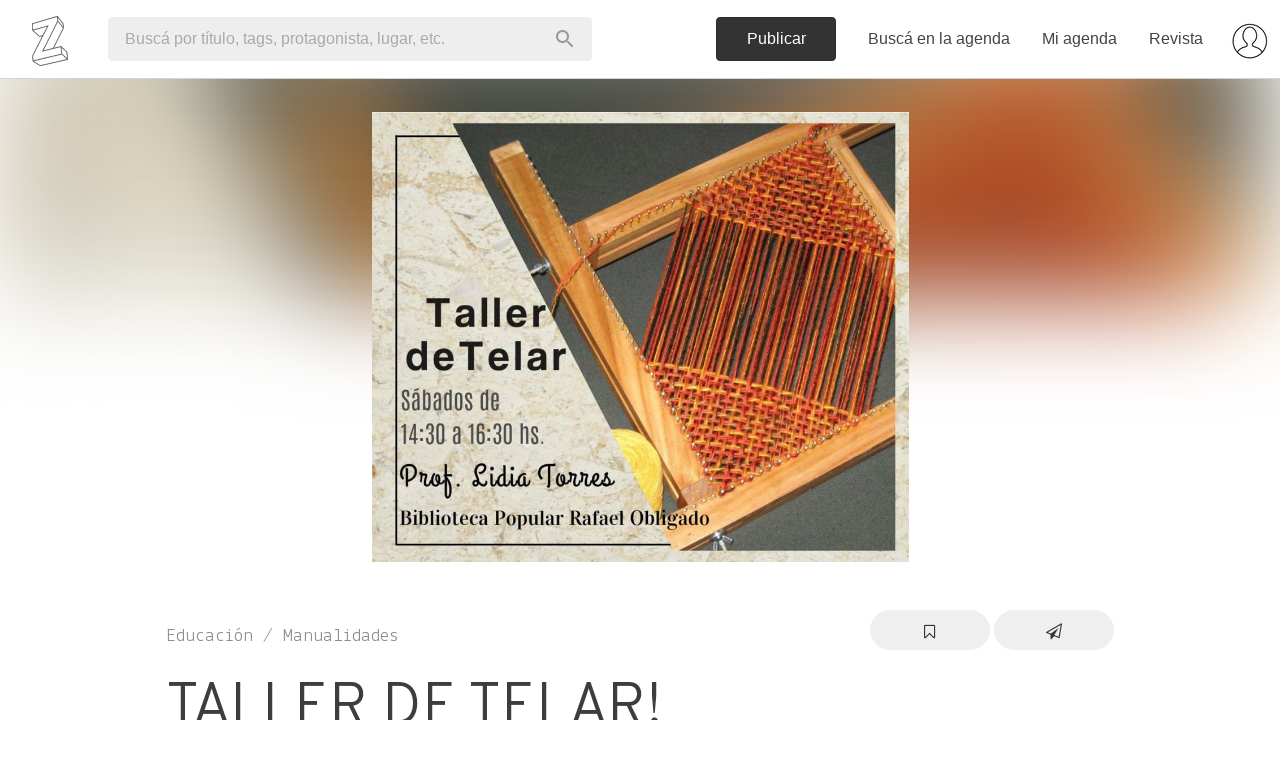

--- FILE ---
content_type: text/html; charset=utf-8
request_url: https://www.zibilia.com/=TallerDeTelar
body_size: 29376
content:
<!DOCTYPE html>
<html>
  <head>
    <meta http-equiv="content-type" content="text/html;charset=UTF-8" />
    <meta http-equiv="X-UA-Compatible" content="IE=edge">
<script type="text/javascript">window.NREUM||(NREUM={});NREUM.info={"beacon":"bam.nr-data.net","errorBeacon":"bam.nr-data.net","licenseKey":"c8d005d3cf","applicationID":"3904452","transactionName":"cVdcFRdcWFlRQ0kAEldWRg4WHEddW0Y=","queueTime":0,"applicationTime":216,"agent":""}</script>
<script type="text/javascript">(window.NREUM||(NREUM={})).init={ajax:{deny_list:["bam.nr-data.net"]},feature_flags:["soft_nav"]};(window.NREUM||(NREUM={})).loader_config={licenseKey:"c8d005d3cf",applicationID:"3904452",browserID:"3904468"};;/*! For license information please see nr-loader-rum-1.308.0.min.js.LICENSE.txt */
(()=>{var e,t,r={163:(e,t,r)=>{"use strict";r.d(t,{j:()=>E});var n=r(384),i=r(1741);var a=r(2555);r(860).K7.genericEvents;const s="experimental.resources",o="register",c=e=>{if(!e||"string"!=typeof e)return!1;try{document.createDocumentFragment().querySelector(e)}catch{return!1}return!0};var d=r(2614),u=r(944),l=r(8122);const f="[data-nr-mask]",g=e=>(0,l.a)(e,(()=>{const e={feature_flags:[],experimental:{allow_registered_children:!1,resources:!1},mask_selector:"*",block_selector:"[data-nr-block]",mask_input_options:{color:!1,date:!1,"datetime-local":!1,email:!1,month:!1,number:!1,range:!1,search:!1,tel:!1,text:!1,time:!1,url:!1,week:!1,textarea:!1,select:!1,password:!0}};return{ajax:{deny_list:void 0,block_internal:!0,enabled:!0,autoStart:!0},api:{get allow_registered_children(){return e.feature_flags.includes(o)||e.experimental.allow_registered_children},set allow_registered_children(t){e.experimental.allow_registered_children=t},duplicate_registered_data:!1},browser_consent_mode:{enabled:!1},distributed_tracing:{enabled:void 0,exclude_newrelic_header:void 0,cors_use_newrelic_header:void 0,cors_use_tracecontext_headers:void 0,allowed_origins:void 0},get feature_flags(){return e.feature_flags},set feature_flags(t){e.feature_flags=t},generic_events:{enabled:!0,autoStart:!0},harvest:{interval:30},jserrors:{enabled:!0,autoStart:!0},logging:{enabled:!0,autoStart:!0},metrics:{enabled:!0,autoStart:!0},obfuscate:void 0,page_action:{enabled:!0},page_view_event:{enabled:!0,autoStart:!0},page_view_timing:{enabled:!0,autoStart:!0},performance:{capture_marks:!1,capture_measures:!1,capture_detail:!0,resources:{get enabled(){return e.feature_flags.includes(s)||e.experimental.resources},set enabled(t){e.experimental.resources=t},asset_types:[],first_party_domains:[],ignore_newrelic:!0}},privacy:{cookies_enabled:!0},proxy:{assets:void 0,beacon:void 0},session:{expiresMs:d.wk,inactiveMs:d.BB},session_replay:{autoStart:!0,enabled:!1,preload:!1,sampling_rate:10,error_sampling_rate:100,collect_fonts:!1,inline_images:!1,fix_stylesheets:!0,mask_all_inputs:!0,get mask_text_selector(){return e.mask_selector},set mask_text_selector(t){c(t)?e.mask_selector="".concat(t,",").concat(f):""===t||null===t?e.mask_selector=f:(0,u.R)(5,t)},get block_class(){return"nr-block"},get ignore_class(){return"nr-ignore"},get mask_text_class(){return"nr-mask"},get block_selector(){return e.block_selector},set block_selector(t){c(t)?e.block_selector+=",".concat(t):""!==t&&(0,u.R)(6,t)},get mask_input_options(){return e.mask_input_options},set mask_input_options(t){t&&"object"==typeof t?e.mask_input_options={...t,password:!0}:(0,u.R)(7,t)}},session_trace:{enabled:!0,autoStart:!0},soft_navigations:{enabled:!0,autoStart:!0},spa:{enabled:!0,autoStart:!0},ssl:void 0,user_actions:{enabled:!0,elementAttributes:["id","className","tagName","type"]}}})());var p=r(6154),m=r(9324);let h=0;const v={buildEnv:m.F3,distMethod:m.Xs,version:m.xv,originTime:p.WN},b={consented:!1},y={appMetadata:{},get consented(){return this.session?.state?.consent||b.consented},set consented(e){b.consented=e},customTransaction:void 0,denyList:void 0,disabled:!1,harvester:void 0,isolatedBacklog:!1,isRecording:!1,loaderType:void 0,maxBytes:3e4,obfuscator:void 0,onerror:void 0,ptid:void 0,releaseIds:{},session:void 0,timeKeeper:void 0,registeredEntities:[],jsAttributesMetadata:{bytes:0},get harvestCount(){return++h}},_=e=>{const t=(0,l.a)(e,y),r=Object.keys(v).reduce((e,t)=>(e[t]={value:v[t],writable:!1,configurable:!0,enumerable:!0},e),{});return Object.defineProperties(t,r)};var w=r(5701);const x=e=>{const t=e.startsWith("http");e+="/",r.p=t?e:"https://"+e};var R=r(7836),k=r(3241);const A={accountID:void 0,trustKey:void 0,agentID:void 0,licenseKey:void 0,applicationID:void 0,xpid:void 0},S=e=>(0,l.a)(e,A),T=new Set;function E(e,t={},r,s){let{init:o,info:c,loader_config:d,runtime:u={},exposed:l=!0}=t;if(!c){const e=(0,n.pV)();o=e.init,c=e.info,d=e.loader_config}e.init=g(o||{}),e.loader_config=S(d||{}),c.jsAttributes??={},p.bv&&(c.jsAttributes.isWorker=!0),e.info=(0,a.D)(c);const f=e.init,m=[c.beacon,c.errorBeacon];T.has(e.agentIdentifier)||(f.proxy.assets&&(x(f.proxy.assets),m.push(f.proxy.assets)),f.proxy.beacon&&m.push(f.proxy.beacon),e.beacons=[...m],function(e){const t=(0,n.pV)();Object.getOwnPropertyNames(i.W.prototype).forEach(r=>{const n=i.W.prototype[r];if("function"!=typeof n||"constructor"===n)return;let a=t[r];e[r]&&!1!==e.exposed&&"micro-agent"!==e.runtime?.loaderType&&(t[r]=(...t)=>{const n=e[r](...t);return a?a(...t):n})})}(e),(0,n.US)("activatedFeatures",w.B)),u.denyList=[...f.ajax.deny_list||[],...f.ajax.block_internal?m:[]],u.ptid=e.agentIdentifier,u.loaderType=r,e.runtime=_(u),T.has(e.agentIdentifier)||(e.ee=R.ee.get(e.agentIdentifier),e.exposed=l,(0,k.W)({agentIdentifier:e.agentIdentifier,drained:!!w.B?.[e.agentIdentifier],type:"lifecycle",name:"initialize",feature:void 0,data:e.config})),T.add(e.agentIdentifier)}},384:(e,t,r)=>{"use strict";r.d(t,{NT:()=>s,US:()=>u,Zm:()=>o,bQ:()=>d,dV:()=>c,pV:()=>l});var n=r(6154),i=r(1863),a=r(1910);const s={beacon:"bam.nr-data.net",errorBeacon:"bam.nr-data.net"};function o(){return n.gm.NREUM||(n.gm.NREUM={}),void 0===n.gm.newrelic&&(n.gm.newrelic=n.gm.NREUM),n.gm.NREUM}function c(){let e=o();return e.o||(e.o={ST:n.gm.setTimeout,SI:n.gm.setImmediate||n.gm.setInterval,CT:n.gm.clearTimeout,XHR:n.gm.XMLHttpRequest,REQ:n.gm.Request,EV:n.gm.Event,PR:n.gm.Promise,MO:n.gm.MutationObserver,FETCH:n.gm.fetch,WS:n.gm.WebSocket},(0,a.i)(...Object.values(e.o))),e}function d(e,t){let r=o();r.initializedAgents??={},t.initializedAt={ms:(0,i.t)(),date:new Date},r.initializedAgents[e]=t}function u(e,t){o()[e]=t}function l(){return function(){let e=o();const t=e.info||{};e.info={beacon:s.beacon,errorBeacon:s.errorBeacon,...t}}(),function(){let e=o();const t=e.init||{};e.init={...t}}(),c(),function(){let e=o();const t=e.loader_config||{};e.loader_config={...t}}(),o()}},782:(e,t,r)=>{"use strict";r.d(t,{T:()=>n});const n=r(860).K7.pageViewTiming},860:(e,t,r)=>{"use strict";r.d(t,{$J:()=>u,K7:()=>c,P3:()=>d,XX:()=>i,Yy:()=>o,df:()=>a,qY:()=>n,v4:()=>s});const n="events",i="jserrors",a="browser/blobs",s="rum",o="browser/logs",c={ajax:"ajax",genericEvents:"generic_events",jserrors:i,logging:"logging",metrics:"metrics",pageAction:"page_action",pageViewEvent:"page_view_event",pageViewTiming:"page_view_timing",sessionReplay:"session_replay",sessionTrace:"session_trace",softNav:"soft_navigations",spa:"spa"},d={[c.pageViewEvent]:1,[c.pageViewTiming]:2,[c.metrics]:3,[c.jserrors]:4,[c.spa]:5,[c.ajax]:6,[c.sessionTrace]:7,[c.softNav]:8,[c.sessionReplay]:9,[c.logging]:10,[c.genericEvents]:11},u={[c.pageViewEvent]:s,[c.pageViewTiming]:n,[c.ajax]:n,[c.spa]:n,[c.softNav]:n,[c.metrics]:i,[c.jserrors]:i,[c.sessionTrace]:a,[c.sessionReplay]:a,[c.logging]:o,[c.genericEvents]:"ins"}},944:(e,t,r)=>{"use strict";r.d(t,{R:()=>i});var n=r(3241);function i(e,t){"function"==typeof console.debug&&(console.debug("New Relic Warning: https://github.com/newrelic/newrelic-browser-agent/blob/main/docs/warning-codes.md#".concat(e),t),(0,n.W)({agentIdentifier:null,drained:null,type:"data",name:"warn",feature:"warn",data:{code:e,secondary:t}}))}},1687:(e,t,r)=>{"use strict";r.d(t,{Ak:()=>d,Ze:()=>f,x3:()=>u});var n=r(3241),i=r(7836),a=r(3606),s=r(860),o=r(2646);const c={};function d(e,t){const r={staged:!1,priority:s.P3[t]||0};l(e),c[e].get(t)||c[e].set(t,r)}function u(e,t){e&&c[e]&&(c[e].get(t)&&c[e].delete(t),p(e,t,!1),c[e].size&&g(e))}function l(e){if(!e)throw new Error("agentIdentifier required");c[e]||(c[e]=new Map)}function f(e="",t="feature",r=!1){if(l(e),!e||!c[e].get(t)||r)return p(e,t);c[e].get(t).staged=!0,g(e)}function g(e){const t=Array.from(c[e]);t.every(([e,t])=>t.staged)&&(t.sort((e,t)=>e[1].priority-t[1].priority),t.forEach(([t])=>{c[e].delete(t),p(e,t)}))}function p(e,t,r=!0){const s=e?i.ee.get(e):i.ee,c=a.i.handlers;if(!s.aborted&&s.backlog&&c){if((0,n.W)({agentIdentifier:e,type:"lifecycle",name:"drain",feature:t}),r){const e=s.backlog[t],r=c[t];if(r){for(let t=0;e&&t<e.length;++t)m(e[t],r);Object.entries(r).forEach(([e,t])=>{Object.values(t||{}).forEach(t=>{t[0]?.on&&t[0]?.context()instanceof o.y&&t[0].on(e,t[1])})})}}s.isolatedBacklog||delete c[t],s.backlog[t]=null,s.emit("drain-"+t,[])}}function m(e,t){var r=e[1];Object.values(t[r]||{}).forEach(t=>{var r=e[0];if(t[0]===r){var n=t[1],i=e[3],a=e[2];n.apply(i,a)}})}},1738:(e,t,r)=>{"use strict";r.d(t,{U:()=>g,Y:()=>f});var n=r(3241),i=r(9908),a=r(1863),s=r(944),o=r(5701),c=r(3969),d=r(8362),u=r(860),l=r(4261);function f(e,t,r,a){const f=a||r;!f||f[e]&&f[e]!==d.d.prototype[e]||(f[e]=function(){(0,i.p)(c.xV,["API/"+e+"/called"],void 0,u.K7.metrics,r.ee),(0,n.W)({agentIdentifier:r.agentIdentifier,drained:!!o.B?.[r.agentIdentifier],type:"data",name:"api",feature:l.Pl+e,data:{}});try{return t.apply(this,arguments)}catch(e){(0,s.R)(23,e)}})}function g(e,t,r,n,s){const o=e.info;null===r?delete o.jsAttributes[t]:o.jsAttributes[t]=r,(s||null===r)&&(0,i.p)(l.Pl+n,[(0,a.t)(),t,r],void 0,"session",e.ee)}},1741:(e,t,r)=>{"use strict";r.d(t,{W:()=>a});var n=r(944),i=r(4261);class a{#e(e,...t){if(this[e]!==a.prototype[e])return this[e](...t);(0,n.R)(35,e)}addPageAction(e,t){return this.#e(i.hG,e,t)}register(e){return this.#e(i.eY,e)}recordCustomEvent(e,t){return this.#e(i.fF,e,t)}setPageViewName(e,t){return this.#e(i.Fw,e,t)}setCustomAttribute(e,t,r){return this.#e(i.cD,e,t,r)}noticeError(e,t){return this.#e(i.o5,e,t)}setUserId(e,t=!1){return this.#e(i.Dl,e,t)}setApplicationVersion(e){return this.#e(i.nb,e)}setErrorHandler(e){return this.#e(i.bt,e)}addRelease(e,t){return this.#e(i.k6,e,t)}log(e,t){return this.#e(i.$9,e,t)}start(){return this.#e(i.d3)}finished(e){return this.#e(i.BL,e)}recordReplay(){return this.#e(i.CH)}pauseReplay(){return this.#e(i.Tb)}addToTrace(e){return this.#e(i.U2,e)}setCurrentRouteName(e){return this.#e(i.PA,e)}interaction(e){return this.#e(i.dT,e)}wrapLogger(e,t,r){return this.#e(i.Wb,e,t,r)}measure(e,t){return this.#e(i.V1,e,t)}consent(e){return this.#e(i.Pv,e)}}},1863:(e,t,r)=>{"use strict";function n(){return Math.floor(performance.now())}r.d(t,{t:()=>n})},1910:(e,t,r)=>{"use strict";r.d(t,{i:()=>a});var n=r(944);const i=new Map;function a(...e){return e.every(e=>{if(i.has(e))return i.get(e);const t="function"==typeof e?e.toString():"",r=t.includes("[native code]"),a=t.includes("nrWrapper");return r||a||(0,n.R)(64,e?.name||t),i.set(e,r),r})}},2555:(e,t,r)=>{"use strict";r.d(t,{D:()=>o,f:()=>s});var n=r(384),i=r(8122);const a={beacon:n.NT.beacon,errorBeacon:n.NT.errorBeacon,licenseKey:void 0,applicationID:void 0,sa:void 0,queueTime:void 0,applicationTime:void 0,ttGuid:void 0,user:void 0,account:void 0,product:void 0,extra:void 0,jsAttributes:{},userAttributes:void 0,atts:void 0,transactionName:void 0,tNamePlain:void 0};function s(e){try{return!!e.licenseKey&&!!e.errorBeacon&&!!e.applicationID}catch(e){return!1}}const o=e=>(0,i.a)(e,a)},2614:(e,t,r)=>{"use strict";r.d(t,{BB:()=>s,H3:()=>n,g:()=>d,iL:()=>c,tS:()=>o,uh:()=>i,wk:()=>a});const n="NRBA",i="SESSION",a=144e5,s=18e5,o={STARTED:"session-started",PAUSE:"session-pause",RESET:"session-reset",RESUME:"session-resume",UPDATE:"session-update"},c={SAME_TAB:"same-tab",CROSS_TAB:"cross-tab"},d={OFF:0,FULL:1,ERROR:2}},2646:(e,t,r)=>{"use strict";r.d(t,{y:()=>n});class n{constructor(e){this.contextId=e}}},2843:(e,t,r)=>{"use strict";r.d(t,{G:()=>a,u:()=>i});var n=r(3878);function i(e,t=!1,r,i){(0,n.DD)("visibilitychange",function(){if(t)return void("hidden"===document.visibilityState&&e());e(document.visibilityState)},r,i)}function a(e,t,r){(0,n.sp)("pagehide",e,t,r)}},3241:(e,t,r)=>{"use strict";r.d(t,{W:()=>a});var n=r(6154);const i="newrelic";function a(e={}){try{n.gm.dispatchEvent(new CustomEvent(i,{detail:e}))}catch(e){}}},3606:(e,t,r)=>{"use strict";r.d(t,{i:()=>a});var n=r(9908);a.on=s;var i=a.handlers={};function a(e,t,r,a){s(a||n.d,i,e,t,r)}function s(e,t,r,i,a){a||(a="feature"),e||(e=n.d);var s=t[a]=t[a]||{};(s[r]=s[r]||[]).push([e,i])}},3878:(e,t,r)=>{"use strict";function n(e,t){return{capture:e,passive:!1,signal:t}}function i(e,t,r=!1,i){window.addEventListener(e,t,n(r,i))}function a(e,t,r=!1,i){document.addEventListener(e,t,n(r,i))}r.d(t,{DD:()=>a,jT:()=>n,sp:()=>i})},3969:(e,t,r)=>{"use strict";r.d(t,{TZ:()=>n,XG:()=>o,rs:()=>i,xV:()=>s,z_:()=>a});const n=r(860).K7.metrics,i="sm",a="cm",s="storeSupportabilityMetrics",o="storeEventMetrics"},4234:(e,t,r)=>{"use strict";r.d(t,{W:()=>a});var n=r(7836),i=r(1687);class a{constructor(e,t){this.agentIdentifier=e,this.ee=n.ee.get(e),this.featureName=t,this.blocked=!1}deregisterDrain(){(0,i.x3)(this.agentIdentifier,this.featureName)}}},4261:(e,t,r)=>{"use strict";r.d(t,{$9:()=>d,BL:()=>o,CH:()=>g,Dl:()=>_,Fw:()=>y,PA:()=>h,Pl:()=>n,Pv:()=>k,Tb:()=>l,U2:()=>a,V1:()=>R,Wb:()=>x,bt:()=>b,cD:()=>v,d3:()=>w,dT:()=>c,eY:()=>p,fF:()=>f,hG:()=>i,k6:()=>s,nb:()=>m,o5:()=>u});const n="api-",i="addPageAction",a="addToTrace",s="addRelease",o="finished",c="interaction",d="log",u="noticeError",l="pauseReplay",f="recordCustomEvent",g="recordReplay",p="register",m="setApplicationVersion",h="setCurrentRouteName",v="setCustomAttribute",b="setErrorHandler",y="setPageViewName",_="setUserId",w="start",x="wrapLogger",R="measure",k="consent"},5289:(e,t,r)=>{"use strict";r.d(t,{GG:()=>s,Qr:()=>c,sB:()=>o});var n=r(3878),i=r(6389);function a(){return"undefined"==typeof document||"complete"===document.readyState}function s(e,t){if(a())return e();const r=(0,i.J)(e),s=setInterval(()=>{a()&&(clearInterval(s),r())},500);(0,n.sp)("load",r,t)}function o(e){if(a())return e();(0,n.DD)("DOMContentLoaded",e)}function c(e){if(a())return e();(0,n.sp)("popstate",e)}},5607:(e,t,r)=>{"use strict";r.d(t,{W:()=>n});const n=(0,r(9566).bz)()},5701:(e,t,r)=>{"use strict";r.d(t,{B:()=>a,t:()=>s});var n=r(3241);const i=new Set,a={};function s(e,t){const r=t.agentIdentifier;a[r]??={},e&&"object"==typeof e&&(i.has(r)||(t.ee.emit("rumresp",[e]),a[r]=e,i.add(r),(0,n.W)({agentIdentifier:r,loaded:!0,drained:!0,type:"lifecycle",name:"load",feature:void 0,data:e})))}},6154:(e,t,r)=>{"use strict";r.d(t,{OF:()=>c,RI:()=>i,WN:()=>u,bv:()=>a,eN:()=>l,gm:()=>s,mw:()=>o,sb:()=>d});var n=r(1863);const i="undefined"!=typeof window&&!!window.document,a="undefined"!=typeof WorkerGlobalScope&&("undefined"!=typeof self&&self instanceof WorkerGlobalScope&&self.navigator instanceof WorkerNavigator||"undefined"!=typeof globalThis&&globalThis instanceof WorkerGlobalScope&&globalThis.navigator instanceof WorkerNavigator),s=i?window:"undefined"!=typeof WorkerGlobalScope&&("undefined"!=typeof self&&self instanceof WorkerGlobalScope&&self||"undefined"!=typeof globalThis&&globalThis instanceof WorkerGlobalScope&&globalThis),o=Boolean("hidden"===s?.document?.visibilityState),c=/iPad|iPhone|iPod/.test(s.navigator?.userAgent),d=c&&"undefined"==typeof SharedWorker,u=((()=>{const e=s.navigator?.userAgent?.match(/Firefox[/\s](\d+\.\d+)/);Array.isArray(e)&&e.length>=2&&e[1]})(),Date.now()-(0,n.t)()),l=()=>"undefined"!=typeof PerformanceNavigationTiming&&s?.performance?.getEntriesByType("navigation")?.[0]?.responseStart},6389:(e,t,r)=>{"use strict";function n(e,t=500,r={}){const n=r?.leading||!1;let i;return(...r)=>{n&&void 0===i&&(e.apply(this,r),i=setTimeout(()=>{i=clearTimeout(i)},t)),n||(clearTimeout(i),i=setTimeout(()=>{e.apply(this,r)},t))}}function i(e){let t=!1;return(...r)=>{t||(t=!0,e.apply(this,r))}}r.d(t,{J:()=>i,s:()=>n})},6630:(e,t,r)=>{"use strict";r.d(t,{T:()=>n});const n=r(860).K7.pageViewEvent},7699:(e,t,r)=>{"use strict";r.d(t,{It:()=>a,KC:()=>o,No:()=>i,qh:()=>s});var n=r(860);const i=16e3,a=1e6,s="SESSION_ERROR",o={[n.K7.logging]:!0,[n.K7.genericEvents]:!1,[n.K7.jserrors]:!1,[n.K7.ajax]:!1}},7836:(e,t,r)=>{"use strict";r.d(t,{P:()=>o,ee:()=>c});var n=r(384),i=r(8990),a=r(2646),s=r(5607);const o="nr@context:".concat(s.W),c=function e(t,r){var n={},s={},u={},l=!1;try{l=16===r.length&&d.initializedAgents?.[r]?.runtime.isolatedBacklog}catch(e){}var f={on:p,addEventListener:p,removeEventListener:function(e,t){var r=n[e];if(!r)return;for(var i=0;i<r.length;i++)r[i]===t&&r.splice(i,1)},emit:function(e,r,n,i,a){!1!==a&&(a=!0);if(c.aborted&&!i)return;t&&a&&t.emit(e,r,n);var o=g(n);m(e).forEach(e=>{e.apply(o,r)});var d=v()[s[e]];d&&d.push([f,e,r,o]);return o},get:h,listeners:m,context:g,buffer:function(e,t){const r=v();if(t=t||"feature",f.aborted)return;Object.entries(e||{}).forEach(([e,n])=>{s[n]=t,t in r||(r[t]=[])})},abort:function(){f._aborted=!0,Object.keys(f.backlog).forEach(e=>{delete f.backlog[e]})},isBuffering:function(e){return!!v()[s[e]]},debugId:r,backlog:l?{}:t&&"object"==typeof t.backlog?t.backlog:{},isolatedBacklog:l};return Object.defineProperty(f,"aborted",{get:()=>{let e=f._aborted||!1;return e||(t&&(e=t.aborted),e)}}),f;function g(e){return e&&e instanceof a.y?e:e?(0,i.I)(e,o,()=>new a.y(o)):new a.y(o)}function p(e,t){n[e]=m(e).concat(t)}function m(e){return n[e]||[]}function h(t){return u[t]=u[t]||e(f,t)}function v(){return f.backlog}}(void 0,"globalEE"),d=(0,n.Zm)();d.ee||(d.ee=c)},8122:(e,t,r)=>{"use strict";r.d(t,{a:()=>i});var n=r(944);function i(e,t){try{if(!e||"object"!=typeof e)return(0,n.R)(3);if(!t||"object"!=typeof t)return(0,n.R)(4);const r=Object.create(Object.getPrototypeOf(t),Object.getOwnPropertyDescriptors(t)),a=0===Object.keys(r).length?e:r;for(let s in a)if(void 0!==e[s])try{if(null===e[s]){r[s]=null;continue}Array.isArray(e[s])&&Array.isArray(t[s])?r[s]=Array.from(new Set([...e[s],...t[s]])):"object"==typeof e[s]&&"object"==typeof t[s]?r[s]=i(e[s],t[s]):r[s]=e[s]}catch(e){r[s]||(0,n.R)(1,e)}return r}catch(e){(0,n.R)(2,e)}}},8362:(e,t,r)=>{"use strict";r.d(t,{d:()=>a});var n=r(9566),i=r(1741);class a extends i.W{agentIdentifier=(0,n.LA)(16)}},8374:(e,t,r)=>{r.nc=(()=>{try{return document?.currentScript?.nonce}catch(e){}return""})()},8990:(e,t,r)=>{"use strict";r.d(t,{I:()=>i});var n=Object.prototype.hasOwnProperty;function i(e,t,r){if(n.call(e,t))return e[t];var i=r();if(Object.defineProperty&&Object.keys)try{return Object.defineProperty(e,t,{value:i,writable:!0,enumerable:!1}),i}catch(e){}return e[t]=i,i}},9324:(e,t,r)=>{"use strict";r.d(t,{F3:()=>i,Xs:()=>a,xv:()=>n});const n="1.308.0",i="PROD",a="CDN"},9566:(e,t,r)=>{"use strict";r.d(t,{LA:()=>o,bz:()=>s});var n=r(6154);const i="xxxxxxxx-xxxx-4xxx-yxxx-xxxxxxxxxxxx";function a(e,t){return e?15&e[t]:16*Math.random()|0}function s(){const e=n.gm?.crypto||n.gm?.msCrypto;let t,r=0;return e&&e.getRandomValues&&(t=e.getRandomValues(new Uint8Array(30))),i.split("").map(e=>"x"===e?a(t,r++).toString(16):"y"===e?(3&a()|8).toString(16):e).join("")}function o(e){const t=n.gm?.crypto||n.gm?.msCrypto;let r,i=0;t&&t.getRandomValues&&(r=t.getRandomValues(new Uint8Array(e)));const s=[];for(var o=0;o<e;o++)s.push(a(r,i++).toString(16));return s.join("")}},9908:(e,t,r)=>{"use strict";r.d(t,{d:()=>n,p:()=>i});var n=r(7836).ee.get("handle");function i(e,t,r,i,a){a?(a.buffer([e],i),a.emit(e,t,r)):(n.buffer([e],i),n.emit(e,t,r))}}},n={};function i(e){var t=n[e];if(void 0!==t)return t.exports;var a=n[e]={exports:{}};return r[e](a,a.exports,i),a.exports}i.m=r,i.d=(e,t)=>{for(var r in t)i.o(t,r)&&!i.o(e,r)&&Object.defineProperty(e,r,{enumerable:!0,get:t[r]})},i.f={},i.e=e=>Promise.all(Object.keys(i.f).reduce((t,r)=>(i.f[r](e,t),t),[])),i.u=e=>"nr-rum-1.308.0.min.js",i.o=(e,t)=>Object.prototype.hasOwnProperty.call(e,t),e={},t="NRBA-1.308.0.PROD:",i.l=(r,n,a,s)=>{if(e[r])e[r].push(n);else{var o,c;if(void 0!==a)for(var d=document.getElementsByTagName("script"),u=0;u<d.length;u++){var l=d[u];if(l.getAttribute("src")==r||l.getAttribute("data-webpack")==t+a){o=l;break}}if(!o){c=!0;var f={296:"sha512-+MIMDsOcckGXa1EdWHqFNv7P+JUkd5kQwCBr3KE6uCvnsBNUrdSt4a/3/L4j4TxtnaMNjHpza2/erNQbpacJQA=="};(o=document.createElement("script")).charset="utf-8",i.nc&&o.setAttribute("nonce",i.nc),o.setAttribute("data-webpack",t+a),o.src=r,0!==o.src.indexOf(window.location.origin+"/")&&(o.crossOrigin="anonymous"),f[s]&&(o.integrity=f[s])}e[r]=[n];var g=(t,n)=>{o.onerror=o.onload=null,clearTimeout(p);var i=e[r];if(delete e[r],o.parentNode&&o.parentNode.removeChild(o),i&&i.forEach(e=>e(n)),t)return t(n)},p=setTimeout(g.bind(null,void 0,{type:"timeout",target:o}),12e4);o.onerror=g.bind(null,o.onerror),o.onload=g.bind(null,o.onload),c&&document.head.appendChild(o)}},i.r=e=>{"undefined"!=typeof Symbol&&Symbol.toStringTag&&Object.defineProperty(e,Symbol.toStringTag,{value:"Module"}),Object.defineProperty(e,"__esModule",{value:!0})},i.p="https://js-agent.newrelic.com/",(()=>{var e={374:0,840:0};i.f.j=(t,r)=>{var n=i.o(e,t)?e[t]:void 0;if(0!==n)if(n)r.push(n[2]);else{var a=new Promise((r,i)=>n=e[t]=[r,i]);r.push(n[2]=a);var s=i.p+i.u(t),o=new Error;i.l(s,r=>{if(i.o(e,t)&&(0!==(n=e[t])&&(e[t]=void 0),n)){var a=r&&("load"===r.type?"missing":r.type),s=r&&r.target&&r.target.src;o.message="Loading chunk "+t+" failed: ("+a+": "+s+")",o.name="ChunkLoadError",o.type=a,o.request=s,n[1](o)}},"chunk-"+t,t)}};var t=(t,r)=>{var n,a,[s,o,c]=r,d=0;if(s.some(t=>0!==e[t])){for(n in o)i.o(o,n)&&(i.m[n]=o[n]);if(c)c(i)}for(t&&t(r);d<s.length;d++)a=s[d],i.o(e,a)&&e[a]&&e[a][0](),e[a]=0},r=self["webpackChunk:NRBA-1.308.0.PROD"]=self["webpackChunk:NRBA-1.308.0.PROD"]||[];r.forEach(t.bind(null,0)),r.push=t.bind(null,r.push.bind(r))})(),(()=>{"use strict";i(8374);var e=i(8362),t=i(860);const r=Object.values(t.K7);var n=i(163);var a=i(9908),s=i(1863),o=i(4261),c=i(1738);var d=i(1687),u=i(4234),l=i(5289),f=i(6154),g=i(944),p=i(384);const m=e=>f.RI&&!0===e?.privacy.cookies_enabled;function h(e){return!!(0,p.dV)().o.MO&&m(e)&&!0===e?.session_trace.enabled}var v=i(6389),b=i(7699);class y extends u.W{constructor(e,t){super(e.agentIdentifier,t),this.agentRef=e,this.abortHandler=void 0,this.featAggregate=void 0,this.loadedSuccessfully=void 0,this.onAggregateImported=new Promise(e=>{this.loadedSuccessfully=e}),this.deferred=Promise.resolve(),!1===e.init[this.featureName].autoStart?this.deferred=new Promise((t,r)=>{this.ee.on("manual-start-all",(0,v.J)(()=>{(0,d.Ak)(e.agentIdentifier,this.featureName),t()}))}):(0,d.Ak)(e.agentIdentifier,t)}importAggregator(e,t,r={}){if(this.featAggregate)return;const n=async()=>{let n;await this.deferred;try{if(m(e.init)){const{setupAgentSession:t}=await i.e(296).then(i.bind(i,3305));n=t(e)}}catch(e){(0,g.R)(20,e),this.ee.emit("internal-error",[e]),(0,a.p)(b.qh,[e],void 0,this.featureName,this.ee)}try{if(!this.#t(this.featureName,n,e.init))return(0,d.Ze)(this.agentIdentifier,this.featureName),void this.loadedSuccessfully(!1);const{Aggregate:i}=await t();this.featAggregate=new i(e,r),e.runtime.harvester.initializedAggregates.push(this.featAggregate),this.loadedSuccessfully(!0)}catch(e){(0,g.R)(34,e),this.abortHandler?.(),(0,d.Ze)(this.agentIdentifier,this.featureName,!0),this.loadedSuccessfully(!1),this.ee&&this.ee.abort()}};f.RI?(0,l.GG)(()=>n(),!0):n()}#t(e,r,n){if(this.blocked)return!1;switch(e){case t.K7.sessionReplay:return h(n)&&!!r;case t.K7.sessionTrace:return!!r;default:return!0}}}var _=i(6630),w=i(2614),x=i(3241);class R extends y{static featureName=_.T;constructor(e){var t;super(e,_.T),this.setupInspectionEvents(e.agentIdentifier),t=e,(0,c.Y)(o.Fw,function(e,r){"string"==typeof e&&("/"!==e.charAt(0)&&(e="/"+e),t.runtime.customTransaction=(r||"http://custom.transaction")+e,(0,a.p)(o.Pl+o.Fw,[(0,s.t)()],void 0,void 0,t.ee))},t),this.importAggregator(e,()=>i.e(296).then(i.bind(i,3943)))}setupInspectionEvents(e){const t=(t,r)=>{t&&(0,x.W)({agentIdentifier:e,timeStamp:t.timeStamp,loaded:"complete"===t.target.readyState,type:"window",name:r,data:t.target.location+""})};(0,l.sB)(e=>{t(e,"DOMContentLoaded")}),(0,l.GG)(e=>{t(e,"load")}),(0,l.Qr)(e=>{t(e,"navigate")}),this.ee.on(w.tS.UPDATE,(t,r)=>{(0,x.W)({agentIdentifier:e,type:"lifecycle",name:"session",data:r})})}}class k extends e.d{constructor(e){var t;(super(),f.gm)?(this.features={},(0,p.bQ)(this.agentIdentifier,this),this.desiredFeatures=new Set(e.features||[]),this.desiredFeatures.add(R),(0,n.j)(this,e,e.loaderType||"agent"),t=this,(0,c.Y)(o.cD,function(e,r,n=!1){if("string"==typeof e){if(["string","number","boolean"].includes(typeof r)||null===r)return(0,c.U)(t,e,r,o.cD,n);(0,g.R)(40,typeof r)}else(0,g.R)(39,typeof e)},t),function(e){(0,c.Y)(o.Dl,function(t,r=!1){if("string"!=typeof t&&null!==t)return void(0,g.R)(41,typeof t);const n=e.info.jsAttributes["enduser.id"];r&&null!=n&&n!==t?(0,a.p)(o.Pl+"setUserIdAndResetSession",[t],void 0,"session",e.ee):(0,c.U)(e,"enduser.id",t,o.Dl,!0)},e)}(this),function(e){(0,c.Y)(o.nb,function(t){if("string"==typeof t||null===t)return(0,c.U)(e,"application.version",t,o.nb,!1);(0,g.R)(42,typeof t)},e)}(this),function(e){(0,c.Y)(o.d3,function(){e.ee.emit("manual-start-all")},e)}(this),function(e){(0,c.Y)(o.Pv,function(t=!0){if("boolean"==typeof t){if((0,a.p)(o.Pl+o.Pv,[t],void 0,"session",e.ee),e.runtime.consented=t,t){const t=e.features.page_view_event;t.onAggregateImported.then(e=>{const r=t.featAggregate;e&&!r.sentRum&&r.sendRum()})}}else(0,g.R)(65,typeof t)},e)}(this),this.run()):(0,g.R)(21)}get config(){return{info:this.info,init:this.init,loader_config:this.loader_config,runtime:this.runtime}}get api(){return this}run(){try{const e=function(e){const t={};return r.forEach(r=>{t[r]=!!e[r]?.enabled}),t}(this.init),n=[...this.desiredFeatures];n.sort((e,r)=>t.P3[e.featureName]-t.P3[r.featureName]),n.forEach(r=>{if(!e[r.featureName]&&r.featureName!==t.K7.pageViewEvent)return;if(r.featureName===t.K7.spa)return void(0,g.R)(67);const n=function(e){switch(e){case t.K7.ajax:return[t.K7.jserrors];case t.K7.sessionTrace:return[t.K7.ajax,t.K7.pageViewEvent];case t.K7.sessionReplay:return[t.K7.sessionTrace];case t.K7.pageViewTiming:return[t.K7.pageViewEvent];default:return[]}}(r.featureName).filter(e=>!(e in this.features));n.length>0&&(0,g.R)(36,{targetFeature:r.featureName,missingDependencies:n}),this.features[r.featureName]=new r(this)})}catch(e){(0,g.R)(22,e);for(const e in this.features)this.features[e].abortHandler?.();const t=(0,p.Zm)();delete t.initializedAgents[this.agentIdentifier]?.features,delete this.sharedAggregator;return t.ee.get(this.agentIdentifier).abort(),!1}}}var A=i(2843),S=i(782);class T extends y{static featureName=S.T;constructor(e){super(e,S.T),f.RI&&((0,A.u)(()=>(0,a.p)("docHidden",[(0,s.t)()],void 0,S.T,this.ee),!0),(0,A.G)(()=>(0,a.p)("winPagehide",[(0,s.t)()],void 0,S.T,this.ee)),this.importAggregator(e,()=>i.e(296).then(i.bind(i,2117))))}}var E=i(3969);class I extends y{static featureName=E.TZ;constructor(e){super(e,E.TZ),f.RI&&document.addEventListener("securitypolicyviolation",e=>{(0,a.p)(E.xV,["Generic/CSPViolation/Detected"],void 0,this.featureName,this.ee)}),this.importAggregator(e,()=>i.e(296).then(i.bind(i,9623)))}}new k({features:[R,T,I],loaderType:"lite"})})()})();</script>
    <meta name="viewport" content="width=device-width, initial-scale=1">
    <title>Taller De Telar!</title>
    <meta name="description" content='Educación. En Julio comienza!, TE LO VAS A PERDER!!! Abierta la inscripción en la Biblioteca!
 Encontrá más eventos en Zibilia.'/>

    <link rel="stylesheet" media="screen" href="/assets/application-f918530f316f46d0424d73a4e4825435e516beaf2cf086dd5f5371e069137b71.css" />
    <script src="/assets/moment_index-5666167e2d49ef5ca6785836232d1ddb5cee988e125b00a46d31dbe17d868bac.js"></script>
<script src="/assets/application-ef8ba147a79a937d9b1c5bce2843b70034e7a9cc2c22cc616584b90825fe039b.js"></script>
<script src="/assets/react_index-e9a92bae91267c88d6918b9bf88b0d07b5f380797bd8d714490f783df603c668.js"></script>
<script src="/assets/today-nav_index-76f113b96dfb67239e5d04f9ed601035900e7f12bc1289c92722d31dd090a4b3.js"></script>
    <meta name="csrf-param" content="authenticity_token" />
<meta name="csrf-token" content="eRjSvXi7oOBZ3aMzQaFAi9Tg4U8dgW169N2hXjAcqrbbmfqTb9A7pb4WaXphyG+MdN0msVGqm+sKXSaacH0O0Q==" />
    <script type='application/ld+json'>
[{"@context":"https://schema.org","@type":"EducationEvent","@id":"http://www.zibilia.com/=TallerDeTelar","name":"Taller De Telar!","url":"http://www.zibilia.com/=TallerDeTelar","description":"En Julio comienza!, TE LO VAS A PERDER!!! Abierta la inscripción en la Biblioteca!\n","image":"https://s3-sa-east-1.amazonaws.com/zibilia/eventos/cover/950x/26848.jpg?1498529479","startDate":"2017-08-26","location":[{"@id":"http://www.zibilia.com/BiblRafaelObligado"}],"performer":[],"eventStatus":"https://schema.org/EventScheduled","eventAttendanceMode":"https://schema.org/OfflineEventAttendanceMode"},{"@context":"https://schema.org","@type":"Library","@id":"http://www.zibilia.com/BiblRafaelObligado","name":"Biblioteca Rafael Obligado","address":"Craiquenville  2233","url":"http://www.zibilia.com/BiblRafaelObligado","sameAs":"www.facebook.com/pg/Biblioteca-Popular-Rafael-Obligado-178701672206625/posts/?ref=page_internal","geo":{"@type":"GeoCoordinates","latitude":-34.6096,"longitude":-58.484},"description":"Esta biblioteca, fundada en 1940, forma parte de la Red de Bibliotecas de la Ciudad de Buenos Aires, y como tal suma a sus actividades de préstamo, consulta de libros y promoción de la lectura se complementan con variadas propuestas de difusión cu...","image":"https://s3-sa-east-1.amazonaws.com/zibilia/lugares/cover/950x/159.jpg?1404830829"}]
</script>

    <meta content='Zibilia' property='og:site_name'>
<meta content='Taller De Telar!' property='og:title'>
<meta content='https://www.zibilia.com/=TallerDeTelar' property='og:url'>
<meta content='En Julio comienza!, TE LO VAS A PERDER!!! Abierta la inscripción en la Biblioteca!' property='og:description'>
<meta content='https://s3-sa-east-1.amazonaws.com/zibilia/eventos/cover/950x/26848.jpg?1498529479' property='og:image'>
<meta content='950' property='og:image:width'>
<meta content='796' property='og:image:height'>

    <meta content='summary' name='twitter:card'>
<meta content='@zibilia_' name='twitter:site'>

    <style>
  @import url('https://fonts.googleapis.com/css?family=Lekton:400,600,700|Overpass:300,400,800|Source+Code+Pro:400,500|Lato');
</style>

    <script type="text/javascript"> $(function() { $('body').removeClass("no-js").addClass("js"); });</script>
    <!--[if lt IE 9]>
      <script src="/assets/html5shiv-0c11e5f76fec2fec19d5850f19adf9db41a040ab157545eaa68191b5b250e730.js"></script>
    <![endif]-->

    <link rel="apple-touch-icon" sizes="180x180" href="/apple-touch-icon.png">
    <link rel="icon" type="image/png" href="/favicon-32x32.png?v=2" sizes="32x32">
    <link rel="icon" type="image/png" href="/favicon-16x16.png?v=2" sizes="16x16">
    <link rel="manifest" href="/site.webmanifest">
    <link rel="mask-icon" href="/safari-pinned-tab.svg" color="#5bbad5">
    <meta name="theme-color" content="#ffffff">

    <!-- Google AdSense -->
    <script async src="//pagead2.googlesyndication.com/pagead/js/adsbygoogle.js"></script>
    <script>
      (adsbygoogle = window.adsbygoogle || []).push({ google_ad_client: "ca-pub-4650161374122594", enable_page_level_ads: true });
    </script>

    <!-- Google AdManager -->
    <script async src="https://securepubads.g.doubleclick.net/tag/js/gpt.js"></script>
    <script>var googletag = googletag || {}; googletag.cmd = googletag.cmd || [];</script>

    <!-- DataLayer x3 (current_user + variable + content_for) -->


    <script>
  window.dataLayer = window.dataLayer || [];
  window.dataLayer.push({"content_group":"educacion","content_id":"TallerDeTelar","content_type":"event","page_title":"EventDetail"})
</script>


    <!-- Google Tag Manager -->
    <script>(function(w,d,s,l,i){w[l]=w[l]||[];w[l].push({'gtm.start':
    new Date().getTime(),event:'gtm.js'});var f=d.getElementsByTagName(s)[0],
    j=d.createElement(s),dl=l!='dataLayer'?'&l='+l:'';j.async=true;j.src=
      'https://www.googletagmanager.com/gtm.js?id='+i+dl;f.parentNode.insertBefore(j,f);
    })(window,document,'script','dataLayer','GTM-W4Q2QJZ');</script>
    <!-- End Google Tag Manager -->

    <script src="/assets/mobile/venue_switcher-5917e3410520a1715e9a95026b166ea724277cd8a2930fbccfb1a1ea117a7eba.js"></script><link href='https://www.zibilia.com/=TallerDeTelar' rel='canonical'>
<style>
  html { overflow: initial auto !important; }
  .actions .btn:is(.js-modal-share),
  .actions .btn:is(.js-save-event),
  .actions .btn:is(.js-unsave-event) { min-width: initial; }
</style>
<script>
  googletag.cmd.push(function() {
    googletag.defineSlot('/21664964569/zbl-web_event_side-atf_300x250', [300, 250], 'div-gpt-ad-1550160297713-0').addService(googletag.pubads());
    googletag.defineSlot('\/21664964569\/zbl-web_event_side-atf_300x600', [300.0, 600.0], 'div-gpt-ad-1528342784657-0').addService(googletag.pubads());
    googletag.defineSlot('/21664964569/zbl-web_event_side-btf_300x250', [300, 250], 'div-gpt-ad-1542391552343-0').addService(googletag.pubads());
    googletag.pubads().enableSingleRequest();
    googletag.enableServices();
  });
</script>

  </head>
  <!--[if lt IE 9 ]> <body class="no-js ie"> <![endif]-->
  <!--[if (gte IE 9)|!(IE)]><!-->
    <body class="antialiased no-js guest"
          data-logged-in="false"
          data-city="bue"
          data-locale="es-AR"> <!--<![endif]-->

      <!-- Google Tag Manager (noscript) -->
      <noscript><iframe src="https://www.googletagmanager.com/ns.html?id=GTM-W4Q2QJZ"
          height="0" width="0" style="display:none;visibility:hidden"></iframe></noscript>
      <!-- End Google Tag Manager (noscript) -->

    <nav class='NavBar navbar navbar-default navbar-fixed-top hidden-xs' role='navigation'>
<div class='container-fluid'>
<div class='navbar-header'>
<button class='navbar-toggle' data-target='#js-navbar-menu' data-toggle='collapse' type='button'>
<span class='sr-only'>Toggle navigation</span>
<span class='icon-bar'></span>
<span class='icon-bar'></span>
<span class='icon-bar'></span>
</button>
<a class='Logo navbar-brand' href='/'>
<svg xmlns="http://www.w3.org/2000/svg" height="50" viewBox="0 0 93.56 126.92"><path d="M91.15,91.09,75.65,76.64l-19,4.64,25.76-50.7.22-.44L81.17,18.21,66.16,0,0,19.16,1.18,37.08,19.35,52.75l7.73-2.07-26,49.84L2,115,21.1,126.92l72.45-16.19Zm-1.41.72,2,16.34L78.19,95.87l-2-16.75ZM54.8,81.74,29.21,88,67.27,14.12,80.91,30.35ZM79.74,18.82l1.07,9.1L67.61,12.21,66.52,3Zm-60,32.3L3,36.56,39.81,26.27,28,48.9Zm23-27.2L2.55,35.15l-1-14.9L64.89,1.91l1.31,11L26.4,90.21,74.62,78.43,76.72,96,3.37,113.13,2.6,100.84ZM21.38,125.33,4.11,114.48l73.5-17.13,13.68,12.37Z" stroke="#454545" stroke-width="0.5px" fill="#454545"/></svg>

</a>
<div class='navbar-left visible-sm visible-xs'>
<form action='/search' class='navbar-form' role='search'>
<input class='form-control search-control' name='q' placeholder='Buscar en Zibilia' type='search'>
<input class='hidden' name='search_context' value='search_bar'>
<input class='hidden' type='submit'>
</form>
</div>
</div>
<div class='navbar-collapse collapse' id='js-navbar-menu'>
<div class='navbar-left'>
<form action='/search' class='navbar-form' role='search'>
<input autocomplete='off' class='form-control search-control' id='q' name='q' placeholder='Buscá por título, tags, protagonista, lugar, etc.' type='search'>
<input class='hidden' name='search_context' value='search_bar'>
<input class='hidden' type='submit'>
</form>
</div>
<ul class='nav navbar-nav navbar-right'>
<li>
<p class='navbar-btn mrm'>
<a class='btn btn-info' href='/publicar'>Publicar</a>
</p>
</li>
<li class='hidden-md'>
<a href='/bue'>Buscá en la agenda</a>
</li>
<li class='hidden-md'>
<a href='/agenda' rel='nofollow'>Mi agenda</a>
</li>
<li class='hidden-md'>
<a href='/revista'>Revista</a>
</li>
<li class='visible-md dropdown'>
<a class='three-dots dropdown-toggle' data-toggle='dropdown' href='#'>
<?xml version="1.0" ?>
<svg enable-background="new 0 0 32 32" id="Glyph" version="1.1" viewBox="0 0 32 32" xml:space="preserve" xmlns="http://www.w3.org/2000/svg" xmlns:xlink="http://www.w3.org/1999/xlink">
<path d="M16,13c-1.654,0-3,1.346-3,3s1.346,3,3,3s3-1.346,3-3S17.654,13,16,13z" id="XMLID_287_"/>
<path d="M6,13c-1.654,0-3,1.346-3,3s1.346,3,3,3s3-1.346,3-3S7.654,13,6,13z" id="XMLID_289_"/>
<path d="M26,13c-1.654,0-3,1.346-3,3s1.346,3,3,3s3-1.346,3-3S27.654,13,26,13z" id="XMLID_291_"/>
</svg>

</a>
<ul class='dropdown-menu'>
<li>
<a href="/bue">Buscá en la agenda</a>
</li>
<li>
<a rel="nofollow" href="/agenda">Mi agenda</a>
</li>
<li>
<a href="/revista">Revista</a>
</li>
</ul>
</li>
<li class='guest-user'>
<a class='js-login' href='/login'>
<img src="/assets/user_icon-1f6491ac4c933c0cbfb2064c7ab88d3a3da52697e5e9ff0adda16e13c535d1a9.png" alt="User icon" />
</a>
</li>
</ul>
</div>
</div>
</nav>


    <div class="visible-xs">
        <nav class="NavBar container">
          <div class="navbar-top-mobile">Zibilia</div>
        </nav>
    </div>

    <div class='pre-main-cover' id='js-pre-main-cover' style="background-image: url('https://s3-sa-east-1.amazonaws.com/zibilia/eventos/cover/950x/26848.jpg?1498529479');"></div>


    <div id="page-overlay" class="hidden"></div>

    <div class="Main EventPage container" >
      <div id="nav-cover"></div>
      


<div class='row'>
<div class='col-md-10 col-md-offset-1'>
<div class='EventImg' id='js-cover' style="background-image: url('https://s3-sa-east-1.amazonaws.com/zibilia/eventos/cover/950x/26848.jpg?1498529479');">
</div>
</div>
</div>
<div class='row'>
<div class='col-md-7 col-md-offset-1'>
<div class='PageHeader'>
<h3 class='subtitle js-subtitle'>
Educación / Manualidades
</h3>
<h1 class='title'>
Taller De Telar!
</h1>
</div>
</div>
<div class='col-md-3'>
<div class='clearfix'>
<div class='actions pts flr hidden-xs hidden-sm' data-event-id='26848'>
<a class='btn btn-success btn-circle js-save-event' data-toggle='tooltip' title='Agendar'>
<i class='fa fa-bookmark-o'></i>
</a>
<a class='btn btn-success btn-circle js-modal-share' data-category='Educación' data-event-title='Taller De Telar!' data-toggle='tooltip' data-url='https://www.zibilia.com/=TallerDeTelar' title='Compartir'>
<i class='fa fa-send-o'></i>
</a>
</div>
</div>
</div>
</div>
<div class='row'>
<div class='col-md-3 col-md-push-8 hidden-xs hidden-sm'>
<div class='js-media-carousel carousel-gallery'></div>
<div class='panel panel-default no-border-radius'>
<div class='pvm phm'>
<br>
<h4 class='tac fwb'>$ 0</h4>
<br>
<a href="#" class="btn btn-primary btn-block" disabled="disabled">Conseguir Entradas</a>
<div class='mts'></div>

</div>
</div>
<div class='hidden-xs hidden-sm'>
<!-- /21664964569/zbl-web_event_side-atf_300x250 -->
<div class="mbl" id='div-gpt-ad-1550160297713-0' style='height:250px; width:300px'><script>googletag.cmd.push(function() { googletag.display('div-gpt-ad-1550160297713-0'); });</script></div>
<!-- /21664964569/zbl-web_event_side-btf_300x250 -->
<div class="mbl" id='div-gpt-ad-1542391552343-0' style='height:250px; width:300px'><script> googletag.cmd.push(function() { googletag.display('div-gpt-ad-1542391552343-0'); });</script></div>
<!-- /21664964569/zbl-web_event_side-atf_300x600 -->
<div id='div-gpt-ad-1528342784657-0' style='height:600px; width:300px'><script> googletag.cmd.push(function() { googletag.display('div-gpt-ad-1528342784657-0'); });</script></div>
</div>
</div>
<div class='col-md-7 col-md-pull-2'>
<div class='panel-description js-description clearfix'>
<p>En Julio comienza!, TE LO VAS A PERDER!!! Abierta la inscripción en la Biblioteca!</p>

</div>
<div class='phs mbl clearfix'>
<div class='dropdown flr js-translate'>
<button class='dropdown-toggle btn btn-default btn-sm' data-toggle='dropdown'>
Translate
&nbsp;
<span class='caret'></span>
</button>
<ul class='dropdown-menu'>
<li>
<a data-url='/translate/eventos/26848/description?lang=en' href='#'>English</a>
</li>
<li>
<a data-url='/translate/eventos/26848/description?lang=fr' href='#'>Français</a>
</li>
<li>
<a data-url='/translate/eventos/26848/description?lang=pt' href='#'>Português</a>
</li>
</ul>
</div>
</div>
<div class='mbl'>
<h3 class='section-heading'>Última fecha</h3>
<div class='UpcomingDates'>
<div class='row'>
<div class='tac col-xs-12'>
<h4>
sáb
</h4>
<h2>
26
</h2>
</div>
</div>
<div class='tac pvm'>
<h3 class='flush'>
agosto
/ 2017
</h3>
</div>
</div>
</div>

</div>
</div>
<div class='RelatedEvents'>
<h3 class='section-heading'>También te puede interesar</h3>
<div class='pam'>
<div class='EventList'>
<ul class='js-related' data-url='/eventos/26848/related'></ul>
</div>
</div>
</div>

    </div>

    <div class='hidden-xs hidden-sm'>
<div class='container-fluid pre-footer-strip'>
<div class='newsletter-form'>
<form action='https://app.mailerlite.com/webforms/submit/q1a7o4' class='validate form' method='post' target='_blank' validate>
<div class='container'>
<div class='row'>
<div class='col-sm-7'>
<div class='mvl'>
<label class='h2 flush upper fwb' for='newsletter-mail'>Recibí nuestras novedades</label>
<br>
<p class='flush'>Subscribite al newsletter y enterate de las mejores salidas</p>
</div>
</div>
<div class='col-sm-5'>
<div class='mvl pts'>
<div class='input-group input-group-lg'>
<input class='form-control' id='newsletter-mail' name='fields[email]' placeholder='Escribí tu mail' required type='email' value=''>
<input name='ml-submit' type='hidden' value='1'>
<span class='input-group-btn'>
<input class='btn btn-primary ml-submit' name='subscribe' type='submit' value='Suscribirme'>
</span>
</div>
</div>
</div>
</div>
</div>
</form>
</div>

</div>
<footer class='container-fluid footer'>
<div class='container'>
<div class='row'>
<div class='col-md-5ths col-sm-4 col-xs-12 mbm'>
<h4 class='ma0 mbs upper'>Agenda Urbana</h4>
<ul class='list-unstyled capitalize'>
<li>
<a href="/event_wizard/new">Publicá tu evento</a>
</li>
<li>
<a href="/bue">Eventos actuales</a>
</li>
<li>
<a href="/past_events">Eventos pasados</a>
</li>
</ul>
</div>
<div class='col-md-5ths col-sm-4 col-xs-12 mbm'>
<h4 class='ma0 mbs upper'>Carteleras</h4>
<ul class='list-unstyled capitalize'>
<li>
<a href="/bue?category=arte">Arte</a>
</li>
<li>
<a href="/bue?category=cine">Cine</a>
</li>
<li>
<a href="/bue?category=educacion">Educación</a>
</li>
<li>
<a href="/bue?category=infantiles">Infantiles</a>
</li>
<li>
<a href="/bue?category=musica">Música</a>
</li>
<li>
<a href="/bue?category=teatro">Teatro</a>
</li>
<li>
<a href="/bue?category=otros">Otros</a>
</li>
</ul>
</div>
<div class='col-md-5ths col-sm-4 col-xs-12 mbm'>
<h4 class='ma0 mbs upper'>Lugares</h4>
<ul class='list-unstyled capitalize'>
<li>
<a href="/venues/new">Publicá tu lugar</a>
</li>
<li>
<a href="/explore/venues?cat=1">Bares</a>
</li>
<li>
<a href="/explore/venues?cat=14">Bibliotecas</a>
</li>
<li>
<a href="/explore/venues?cat=8">Casas de Subasta</a>
</li>
<li>
<a href="/explore/venues?cat=2">Centros Culturales</a>
</li>
<li>
<a href="/explore/venues?cat=9">Cine Clubs</a>
</li>
<li>
<a href="/explore/venues?cat=3">Cines</a>
</li>
<li>
<a href="/explore/venues?cat=13">Clubes Sociales</a>
</li>
<li>
<a href="/explore/venues?cat=10">Espacios Verdes</a>
</li>
<li>
<a href="/explore/venues?cat=12">Galerías</a>
</li>
<li>
<a href="/explore/venues?cat=11">Museos</a>
</li>
<li>
<a href="/explore/venues?cat=6">Teatros</a>
</li>
<li>
<a href="/explore/venues?cat=15">Plataformas Virtuales</a>
</li>
<li>
<a href="/explore/venues?cat=7">Otros</a>
</li>
</ul>
</div>
<div class='col-md-5ths col-sm-6 col-xs-12 mbm'>
<h4 class='ma0 mbs upper'>Protagonistas</h4>
<ul class='list-unstyled capitalize'>
<li>
<a href="/players/new">Publicá tu protagonista</a>
</li>
<li>
<a href="/explore/players?cat=1">Artistas</a>
</li>
<li>
<a href="/explore/players?cat=3">Actores</a>
</li>
<li>
<a href="/explore/players?cat=4">Músicos</a>
</li>
</ul>
</div>
<div class='col-md-5ths col-sm-6 col-xs-12'>
<h4 class='ma0 mbs upper'>Acerca de</h4>
<ul class='list-unstyled'>
<li>
<a target="_blank" href="https://about.zibilia.com/faq">Preguntas Frecuentes</a>
</li>
<li>
<a target="_blank" href="https://about.zibilia.com/legal">Términos y Privacidad</a>
</li>
<li>
<a href="mailto:contacto@zibilia.com">Contacto</a>
</li>
</ul>
</div>
</div>
<div class='row mtl'>
<div class='col-sm-6 col-sm-offset-3'>
<div class='tac mtm'>
<a class='app-link' href='https://play.google.com/store/apps/details?id=com.zibilia.android' target='_blank'>
<svg id="artwork" xmlns="http://www.w3.org/2000/svg" viewBox="0 0 135 40.0001984"><style>.st0{fill:#A6A6A6;} .st1{fill:#FFFFFF;stroke:#FFFFFF;stroke-width:0.2;stroke-miterlimit:10;} .st2{fill:#FFFFFF;} .st3{fill:url(#SVGID_1_);} .st4{fill:url(#SVGID_2_);} .st5{fill:url(#SVGID_3_);} .st6{fill:url(#SVGID_4_);} .st7{opacity:0.2;enable-background:new ;} .st8{opacity:0.12;enable-background:new ;} .st9{opacity:0.25;fill:#FFFFFF;enable-background:new ;}</style><path d="M130 40H5c-2.75 0-5-2.25-5-5V5c0-2.75 2.25-5 5-5h125c2.75 0 5 2.25 5 5v30c0 2.75-2.25 5-5 5z"></path><path class="st0" d="M130 .8c2.316 0 4.2 1.884 4.2 4.2v30c0 2.316-1.884 4.2-4.2 4.2H5C2.684 39.2.8 37.316.8 35V5C.8 2.684 2.684.8 5 .8h125m0-.8H5C2.25 0 0 2.25 0 5v30c0 2.75 2.25 5 5 5h125c2.75 0 5-2.25 5-5V5c0-2.75-2.25-5-5-5z"></path><path class="st1" d="M47.418 10.243c0 .838-.248 1.506-.745 2.003-.564.592-1.3.888-2.204.888-.867 0-1.603-.3-2.21-.9-.605-.6-.908-1.346-.908-2.234 0-.89.303-1.633.91-2.233.605-.6 1.34-.9 2.207-.9.43 0 .84.083 1.23.25.39.168.705.39.94.67l-.528.53c-.398-.476-.945-.713-1.643-.713-.633 0-1.18.22-1.64.666-.46.444-.69 1.02-.69 1.73s.23 1.286.69 1.73c.46.445 1.007.667 1.64.667.67 0 1.228-.224 1.675-.67.29-.29.458-.696.503-1.216h-2.18v-.72h2.908c.03.157.042.308.042.453zM52.028 7.737h-2.733V9.64h2.464v.72h-2.465v1.903h2.733V13h-3.503V7h3.503v.737zM55.28 13h-.773V7.737H52.83V7h4.124v.737H55.28V13zM59.938 13V7h.77v6h-.77zM64.128 13h-.77V7.737H61.68V7h4.124v.737h-1.676V13zM73.61 12.225c-.59.606-1.324.91-2.2.91-.878 0-1.61-.304-2.2-.91-.59-.606-.884-1.348-.884-2.225s.294-1.62.884-2.225c.59-.606 1.322-.91 2.2-.91.87 0 1.603.305 2.195.914.592.608.888 1.35.888 2.22 0 .877-.295 1.62-.884 2.225zm-3.83-.503c.444.45.987.675 1.63.675.642 0 1.186-.225 1.63-.675.443-.45.666-1.024.666-1.722s-.223-1.272-.667-1.722c-.444-.45-.988-.674-1.63-.674-.643 0-1.186.224-1.63.674-.444.45-.667 1.024-.667 1.722s.223 1.273.666 1.722zM75.575 13V7h.94l2.915 4.668h.033l-.033-1.157V7h.77v6h-.804l-3.05-4.894h-.034l.034 1.157V13h-.77z"></path><path class="st2" d="M68.136 21.752c-2.352 0-4.27 1.788-4.27 4.253 0 2.45 1.918 4.253 4.27 4.253 2.352 0 4.27-1.804 4.27-4.253 0-2.465-1.918-4.253-4.27-4.253zm0 6.83c-1.29 0-2.4-1.063-2.4-2.577 0-1.53 1.11-2.578 2.4-2.578 1.29 0 2.4 1.047 2.4 2.578 0 1.514-1.11 2.578-2.4 2.578zm-9.314-6.83c-2.352 0-4.27 1.788-4.27 4.253 0 2.45 1.918 4.253 4.27 4.253 2.352 0 4.27-1.804 4.27-4.253 0-2.465-1.918-4.253-4.27-4.253zm0 6.83c-1.288 0-2.4-1.063-2.4-2.577 0-1.53 1.112-2.578 2.4-2.578 1.29 0 2.4 1.047 2.4 2.578 0 1.514-1.11 2.578-2.4 2.578zm-11.078-5.525v1.804h4.317c-.128 1.016-.466 1.757-.982 2.273-.628.628-1.61 1.32-3.334 1.32-2.66 0-4.737-2.142-4.737-4.8s2.078-4.8 4.737-4.8c1.434 0 2.48.563 3.254 1.288l1.273-1.272c-1.08-1.03-2.513-1.82-4.526-1.82-3.64 0-6.702 2.964-6.702 6.605 0 3.64 3.06 6.605 6.702 6.605 1.965 0 3.447-.644 4.607-1.853 1.193-1.192 1.564-2.867 1.564-4.22 0-.42-.032-.806-.097-1.128h-6.073zm45.308 1.4c-.355-.95-1.434-2.705-3.64-2.705-2.192 0-4.013 1.724-4.013 4.253 0 2.384 1.804 4.253 4.22 4.253 1.95 0 3.077-1.192 3.545-1.885l-1.45-.967c-.484.71-1.144 1.177-2.095 1.177-.95 0-1.627-.436-2.062-1.29l5.687-2.35-.193-.485zm-5.8 1.42c-.048-1.644 1.273-2.482 2.223-2.482.74 0 1.37.37 1.58.902l-3.803 1.58zM82.628 30h1.87V17.5h-1.87V30zm-3.06-7.298h-.065c-.42-.5-1.224-.95-2.24-.95-2.126 0-4.075 1.87-4.075 4.27 0 2.383 1.95 4.236 4.076 4.236 1.015 0 1.82-.45 2.24-.967h.063v.614c0 1.627-.87 2.497-2.27 2.497-1.145 0-1.854-.82-2.144-1.514l-1.627.677c.467 1.128 1.708 2.513 3.77 2.513 2.19 0 4.044-1.29 4.044-4.43V22.01h-1.773v.692zm-2.143 5.88c-1.29 0-2.368-1.08-2.368-2.56 0-1.5 1.08-2.595 2.368-2.595 1.273 0 2.27 1.096 2.27 2.594 0 1.483-.997 2.563-2.27 2.563zm24.38-11.083h-4.47V30H99.2v-4.736h2.606c2.068 0 4.1-1.497 4.1-3.883s-2.032-3.88-4.1-3.88zm.05 6.024H99.2V19.24h2.654c1.395 0 2.187 1.154 2.187 2.14 0 .97-.79 2.144-2.186 2.144zm11.53-1.795c-1.35 0-2.75.594-3.33 1.913l1.658.69c.354-.69 1.013-.916 1.705-.916.965 0 1.946.58 1.962 1.61v.127c-.338-.193-1.062-.482-1.946-.482-1.785 0-3.603.98-3.603 2.814 0 1.673 1.465 2.75 3.105 2.75 1.255 0 1.946-.562 2.38-1.222h.065v.965h1.8v-4.793c0-2.22-1.655-3.458-3.794-3.458zm-.225 6.85c-.61 0-1.463-.305-1.463-1.06 0-.966 1.06-1.336 1.978-1.336.82 0 1.206.177 1.705.418-.145 1.158-1.142 1.978-2.22 1.978zm10.583-6.578l-2.14 5.42h-.063l-2.22-5.42h-2.01l3.33 7.575-1.9 4.214h1.947l5.13-11.788h-2.074zM106.936 30h1.866V17.5h-1.866V30z"></path><g><linearGradient id="SVGID_1_" gradientUnits="userSpaceOnUse" x1="21.8" y1="173.29" x2="5.017" y2="156.508" gradientTransform="matrix(1 0 0 -1 0 182)"><stop offset="0" stop-color="#00A0FF"></stop><stop offset=".007" stop-color="#00A1FF"></stop><stop offset=".26" stop-color="#00BEFF"></stop><stop offset=".512" stop-color="#00D2FF"></stop><stop offset=".76" stop-color="#00DFFF"></stop><stop offset="1" stop-color="#00E3FF"></stop></linearGradient><path class="st3" d="M10.435 7.538c-.29.308-.463.786-.463 1.405V31.06c0 .62.172 1.096.463 1.404l.074.072 12.388-12.39v-.29l-12.39-12.39-.073.073z"></path><linearGradient id="SVGID_2_" gradientUnits="userSpaceOnUse" x1="33.834" y1="161.999" x2="9.637" y2="161.999" gradientTransform="matrix(1 0 0 -1 0 182)"><stop offset="0" stop-color="#FFE000"></stop><stop offset=".409" stop-color="#FFBD00"></stop><stop offset=".775" stop-color="#FFA500"></stop><stop offset="1" stop-color="#FF9C00"></stop></linearGradient><path class="st4" d="M27.028 24.28l-4.13-4.133v-.291l4.13-4.13.094.053 4.893 2.78c1.397.794 1.397 2.093 0 2.887l-4.893 2.78-.094.054z"></path><linearGradient id="SVGID_3_" gradientUnits="userSpaceOnUse" x1="24.827" y1="159.704" x2="2.069" y2="136.946" gradientTransform="matrix(1 0 0 -1 0 182)"><stop offset="0" stop-color="#FF3A44"></stop><stop offset="1" stop-color="#C31162"></stop></linearGradient><path class="st5" d="M27.122 24.225L22.898 20 10.435 32.465c.46.488 1.22.548 2.078.06l14.61-8.3"></path><linearGradient id="SVGID_4_" gradientUnits="userSpaceOnUse" x1="7.297" y1="181.824" x2="17.46" y2="171.661" gradientTransform="matrix(1 0 0 -1 0 182)"><stop offset="0" stop-color="#32A071"></stop><stop offset=".069" stop-color="#2DA771"></stop><stop offset=".476" stop-color="#15CF74"></stop><stop offset=".801" stop-color="#06E775"></stop><stop offset="1" stop-color="#00F076"></stop></linearGradient><path class="st6" d="M27.122 15.777l-14.61-8.3c-.856-.487-1.616-.427-2.077.06l12.463 12.464 4.224-4.223z"></path><path class="st7" d="M27.03 24.132L12.512 32.38c-.812.46-1.537.43-2.003.01l-.075.075.074.072c.466.42 1.19.45 2.003-.012l14.61-8.3-.094-.093z"></path><path class="st8" d="M10.435 32.318c-.29-.307-.463-.785-.463-1.405v.147c0 .62.172 1.097.463 1.405l.075-.075-.075-.072zM32.015 21.3L27.03 24.13l.092.093 4.893-2.78c.698-.397 1.048-.92 1.048-1.444-.06.475-.415.94-1.048 1.3z"></path><path class="st9" d="M12.513 7.623l19.502 11.08c.633.36.99.824 1.048 1.298 0-.522-.35-1.046-1.048-1.443L12.513 7.477c-1.397-.794-2.54-.134-2.54 1.466v.147c0-1.6 1.143-2.26 2.54-1.467z"></path></g></svg>

</a>
<a class='app-link' href='https://itunes.apple.com/us/app/zibilia/id1112248959' target='_blank'>
<svg id="US_UK_Download_on_the" xmlns="http://www.w3.org/2000/svg" viewBox="0 0 135 40"><style>.st0{fill:#A6A6A6;} .st1{fill:#FFFFFF;}</style><path class="st0" d="M130.197 40H4.73C2.12 40 0 37.872 0 35.267V4.727C0 2.12 2.122 0 4.73 0h125.467C132.803 0 135 2.12 135 4.726v30.54c0 2.606-2.197 4.734-4.803 4.734z"></path><path d="M134.032 35.268c0 2.116-1.714 3.83-3.834 3.83H4.728c-2.118 0-3.838-1.714-3.838-3.83V4.725C.89 2.61 2.61.89 4.73.89h125.467c2.12 0 3.834 1.72 3.834 3.835l.002 30.543z"></path><path class="st1" d="M30.128 19.784c-.03-3.223 2.64-4.79 2.76-4.864-1.51-2.203-3.852-2.504-4.675-2.528-1.967-.207-3.875 1.177-4.877 1.177-1.022 0-2.565-1.158-4.228-1.124-2.14.033-4.142 1.272-5.24 3.196-2.266 3.923-.576 9.688 1.595 12.86 1.086 1.552 2.355 3.286 4.016 3.225 1.624-.067 2.23-1.036 4.192-1.036 1.943 0 2.513 1.037 4.207.998 1.743-.028 2.84-1.56 3.89-3.127 1.254-1.78 1.758-3.532 1.778-3.622-.04-.014-3.387-1.29-3.42-5.154zM26.928 10.306c.874-1.093 1.472-2.58 1.306-4.09-1.265.057-2.847.876-3.758 1.945-.806.943-1.526 2.487-1.34 3.94 1.42.105 2.88-.718 3.792-1.794zM53.645 31.504h-2.27l-1.245-3.91h-4.324l-1.185 3.91h-2.21l4.284-13.308h2.646l4.305 13.308zm-3.89-5.55L48.63 22.48c-.12-.355-.342-1.19-.67-2.507h-.04c-.132.566-.343 1.402-.633 2.507l-1.105 3.475h3.573zM64.662 26.588c0 1.632-.44 2.922-1.323 3.87-.79.842-1.772 1.263-2.943 1.263-1.264 0-2.172-.453-2.725-1.36h-.04v5.054H55.5V25.067c0-1.026-.027-2.08-.08-3.16h1.876l.12 1.522h.04c.71-1.147 1.79-1.72 3.237-1.72 1.132 0 2.077.448 2.833 1.343.758.896 1.136 2.074 1.136 3.535zm-2.172.078c0-.934-.21-1.704-.632-2.31-.46-.632-1.08-.948-1.856-.948-.526 0-1.004.176-1.43.523-.43.35-.71.808-.84 1.374-.066.264-.1.48-.1.65v1.6c0 .698.215 1.287.643 1.768s.984.72 1.668.72c.803 0 1.428-.31 1.875-.927.448-.62.672-1.435.672-2.45zM75.7 26.588c0 1.632-.442 2.922-1.325 3.87-.79.842-1.77 1.263-2.94 1.263-1.265 0-2.173-.453-2.725-1.36h-.04v5.054h-2.132V25.067c0-1.026-.027-2.08-.08-3.16h1.876l.12 1.522h.04c.71-1.147 1.788-1.72 3.237-1.72 1.132 0 2.077.448 2.835 1.343.755.896 1.134 2.074 1.134 3.535zm-2.173.078c0-.934-.21-1.704-.633-2.31-.46-.632-1.078-.948-1.855-.948-.528 0-1.005.176-1.433.523-.428.35-.707.808-.838 1.374-.066.264-.1.48-.1.65v1.6c0 .698.214 1.287.64 1.768.428.48.984.72 1.67.72.803 0 1.428-.31 1.875-.927.448-.62.672-1.435.672-2.45zM88.04 27.772c0 1.132-.394 2.053-1.183 2.764-.867.777-2.074 1.165-3.625 1.165-1.432 0-2.58-.275-3.45-.828l.495-1.777c.936.566 1.963.85 3.082.85.802 0 1.427-.182 1.876-.544.447-.36.67-.847.67-1.453 0-.54-.184-.995-.553-1.364-.367-.37-.98-.712-1.836-1.03-2.33-.868-3.494-2.14-3.494-3.815 0-1.094.408-1.99 1.225-2.69.814-.698 1.9-1.047 3.258-1.047 1.21 0 2.217.212 3.02.633l-.533 1.738c-.75-.407-1.598-.61-2.547-.61-.75 0-1.336.184-1.756.552-.355.33-.533.73-.533 1.205 0 .526.203.96.61 1.303.356.316 1 .658 1.937 1.027 1.145.46 1.986 1 2.527 1.618.54.616.81 1.387.81 2.307zM95.088 23.508h-2.35v4.66c0 1.184.414 1.776 1.244 1.776.38 0 .697-.033.947-.1l.058 1.62c-.42.157-.973.236-1.658.236-.842 0-1.5-.257-1.975-.77-.473-.514-.71-1.376-.71-2.587v-4.837h-1.4v-1.6h1.4V20.15l2.093-.633v2.39h2.35v1.6zM105.69 26.627c0 1.475-.42 2.686-1.263 3.633-.883.975-2.055 1.46-3.516 1.46-1.407 0-2.528-.466-3.364-1.4s-1.254-2.113-1.254-3.534c0-1.487.43-2.705 1.293-3.652.86-.948 2.023-1.422 3.484-1.422 1.407 0 2.54.467 3.395 1.402.818.907 1.226 2.078 1.226 3.513zm-2.21.07c0-.886-.19-1.645-.573-2.278-.447-.767-1.086-1.15-1.914-1.15-.857 0-1.508.384-1.955 1.15-.383.633-.572 1.404-.572 2.316 0 .885.19 1.644.572 2.276.46.766 1.105 1.148 1.936 1.148.814 0 1.453-.39 1.914-1.168.393-.645.59-1.412.59-2.296zM112.62 23.783c-.21-.04-.435-.06-.67-.06-.75 0-1.33.284-1.74.85-.354.5-.532 1.133-.532 1.896v5.034h-2.13l.02-6.574c0-1.106-.028-2.113-.08-3.02h1.856l.078 1.835h.06c.224-.63.58-1.14 1.065-1.52.475-.343.988-.514 1.54-.514.198 0 .376.015.534.04v2.033zM122.156 26.252c0 .382-.025.704-.078.967h-6.396c.025.947.334 1.672.928 2.172.54.447 1.236.67 2.092.67.947 0 1.81-.15 2.588-.453l.334 1.48c-.908.395-1.98.592-3.217.592-1.488 0-2.656-.438-3.506-1.313-.847-.876-1.272-2.05-1.272-3.525 0-1.447.395-2.652 1.186-3.613.828-1.026 1.947-1.54 3.355-1.54 1.382 0 2.43.514 3.14 1.54.563.815.846 1.823.846 3.02zm-2.033-.553c.014-.633-.125-1.18-.414-1.64-.37-.593-.937-.89-1.7-.89-.697 0-1.264.29-1.697.87-.355.46-.566 1.014-.63 1.658h4.44z"></path><g><path class="st1" d="M49.05 10.01c0 1.176-.353 2.062-1.058 2.657-.653.55-1.58.824-2.783.824-.597 0-1.107-.025-1.534-.077v-6.43c.557-.09 1.157-.137 1.805-.137 1.146 0 2.01.25 2.59.747.653.563.98 1.368.98 2.416zm-1.105.028c0-.763-.202-1.348-.606-1.756-.405-.407-.995-.61-1.772-.61-.33 0-.61.02-.844.067v4.888c.13.02.365.03.708.03.802 0 1.42-.224 1.857-.67s.655-1.096.655-1.95zM54.91 11.037c0 .725-.208 1.32-.622 1.785-.434.48-1.01.718-1.727.718-.69 0-1.242-.23-1.653-.69-.41-.458-.615-1.037-.615-1.735 0-.73.21-1.33.635-1.794s.994-.697 1.712-.697c.69 0 1.247.23 1.668.688.4.447.6 1.023.6 1.727zm-1.088.034c0-.434-.094-.807-.28-1.118-.22-.376-.534-.564-.94-.564-.422 0-.742.188-.962.564-.188.31-.28.69-.28 1.138 0 .435.093.808.28 1.12.227.375.543.563.95.563.4 0 .715-.19.94-.574.195-.318.292-.694.292-1.13zM62.765 8.72l-1.475 4.713h-.96l-.61-2.047c-.156-.51-.282-1.02-.38-1.523h-.02c-.09.518-.216 1.025-.378 1.523l-.65 2.047h-.97L55.935 8.72h1.077l.533 2.24c.13.53.235 1.035.32 1.513h.02c.077-.394.206-.896.388-1.503l.67-2.25h.853l.64 2.202c.156.537.282 1.054.38 1.552h.028c.07-.485.178-1.002.32-1.552l.572-2.202h1.03zM68.198 13.433H67.15v-2.7c0-.832-.316-1.248-.95-1.248-.31 0-.562.114-.757.343-.193.23-.29.5-.29.808v2.796h-1.05v-3.366c0-.414-.012-.863-.037-1.35h.92l.05.738h.03c.12-.23.303-.418.542-.57.284-.175.602-.264.95-.264.44 0 .806.142 1.097.427.362.35.543.87.543 1.562v2.823zM71.088 13.433H70.04V6.556h1.048v6.877zM77.258 11.037c0 .725-.207 1.32-.62 1.785-.435.48-1.01.718-1.728.718-.693 0-1.244-.23-1.654-.69-.41-.458-.615-1.037-.615-1.735 0-.73.212-1.33.636-1.794s.994-.697 1.71-.697c.694 0 1.25.23 1.67.688.4.447.602 1.023.602 1.727zm-1.088.034c0-.434-.094-.807-.28-1.118-.22-.376-.534-.564-.94-.564-.422 0-.742.188-.96.564-.19.31-.282.69-.282 1.138 0 .435.094.808.28 1.12.228.375.544.563.952.563.4 0 .713-.19.94-.574.194-.318.29-.694.29-1.13zM82.33 13.433h-.94l-.08-.543h-.028c-.322.433-.78.65-1.377.65-.445 0-.805-.143-1.076-.427-.247-.258-.37-.58-.37-.96 0-.576.24-1.015.723-1.32.482-.303 1.16-.452 2.033-.445V10.3c0-.62-.326-.93-.98-.93-.464 0-.874.116-1.228.348l-.213-.688c.438-.27.98-.407 1.617-.407 1.232 0 1.85.65 1.85 1.95v1.736c0 .47.023.845.068 1.123zm-1.088-1.62v-.727c-1.156-.02-1.734.297-1.734.95 0 .246.066.43.2.553.136.122.308.183.513.183.23 0 .446-.073.642-.218.197-.146.318-.33.363-.558.01-.05.017-.113.017-.184zM88.285 13.433h-.93l-.05-.757h-.028c-.297.576-.803.864-1.514.864-.568 0-1.04-.223-1.416-.67s-.562-1.024-.562-1.735c0-.763.203-1.38.61-1.853.396-.44.88-.66 1.456-.66.634 0 1.077.213 1.33.64h.02V6.556h1.048v5.607c0 .46.012.882.037 1.27zM87.2 11.445v-.786c0-.137-.01-.247-.03-.33-.06-.253-.186-.465-.38-.636-.194-.17-.43-.257-.7-.257-.39 0-.697.155-.922.466-.223.31-.336.708-.336 1.193 0 .466.107.844.322 1.135.227.31.533.466.916.466.344 0 .62-.13.828-.388.202-.24.3-.527.3-.863zM97.248 11.037c0 .725-.207 1.32-.62 1.785-.435.48-1.01.718-1.728.718-.69 0-1.242-.23-1.654-.69-.41-.458-.615-1.037-.615-1.735 0-.73.212-1.33.636-1.794s.994-.697 1.713-.697c.69 0 1.247.23 1.667.688.4.447.6 1.023.6 1.727zm-1.086.034c0-.434-.094-.807-.28-1.118-.222-.376-.534-.564-.942-.564-.42 0-.74.188-.96.564-.19.31-.282.69-.282 1.138 0 .435.094.808.28 1.12.228.375.544.563.952.563.4 0 .715-.19.94-.574.194-.318.292-.694.292-1.13zM102.883 13.433h-1.047v-2.7c0-.832-.316-1.248-.95-1.248-.312 0-.563.114-.757.343s-.292.5-.292.808v2.796h-1.05v-3.366c0-.414-.01-.863-.036-1.35h.92l.05.738h.028c.123-.23.305-.418.543-.57.285-.175.602-.264.95-.264.44 0 .806.142 1.097.427.363.35.543.87.543 1.562v2.823zM109.936 9.504h-1.154v2.29c0 .582.205.873.61.873.19 0 .345-.016.468-.05l.027.796c-.207.078-.48.117-.814.117-.414 0-.736-.126-.97-.378-.233-.252-.35-.676-.35-1.27V9.503h-.688V8.72h.69v-.865l1.026-.31v1.173h1.155v.786zM115.484 13.433h-1.05v-2.68c0-.845-.315-1.268-.948-1.268-.486 0-.818.245-1 .735-.03.103-.05.23-.05.377v2.835h-1.046V6.556h1.047v2.84h.02c.33-.516.803-.774 1.416-.774.434 0 .793.142 1.078.427.356.354.534.882.534 1.58v2.803zM121.207 10.853c0 .188-.014.346-.04.475h-3.142c.014.466.164.82.455 1.067.266.22.61.33 1.03.33.464 0 .888-.074 1.27-.223l.164.728c-.447.194-.973.29-1.582.29-.73 0-1.305-.214-1.72-.644-.42-.43-.626-1.007-.626-1.73 0-.712.193-1.304.582-1.776.406-.504.955-.756 1.648-.756.678 0 1.193.252 1.54.756.282.4.42.895.42 1.483zm-1-.27c.008-.312-.06-.58-.203-.806-.182-.29-.46-.437-.834-.437-.342 0-.62.142-.834.427-.174.227-.277.498-.31.815h2.18z"></path></g></svg>

</a>
</div>
</div>
</div>
<div class='row'>
<div class='col-sm-4 col-sm-offset-4'>
<div class='tac'><a class='social-link' href='https://www.instagram.com/zibiliaok' target='_blank'><span class='h3'>
<i class='fa fa-instagram'></i>
</span></a><a class='social-link' href='https://www.facebook.com/zibilia' target='_blank'><span class='h3'>
<i class='fa fa-facebook-official'></i>
</span></a></div>
</div>
</div>
<div class='mtm tac'>
<h6 class='flush'>© 2026 Zibilia</h6>
</div>
</div>
</footer>
</div>


		

    

    <script>
  $(function() {
    var likeEventUrl   = "/eventos/:event_id/like",
        unLikeEventUrl = "/eventos/:event_id/unlike";
  
    $(document).on('click', '.js-like-event', function(e) {
      e.preventDefault();
  
      if (!$('body').data('logged-in')) {
        ZIBI.Modal.login();
        return false;
      }
  
      var $link    = $(this),
          event_id = $link.closest('.row').data('eventId');
  
      if (event_id !== undefined) {
        var url = likeEventUrl.replace(/:event_id/, event_id);
      } else {
        throw Error('Event Id is undefined');
      }
  
      $link.addClass('js-unlike-event btn-info')
        .removeClass('js-like-event btn-success')
        .blur().find('i').removeClass('fa-heart-o').addClass('fa-heart');
  
      $.ajax({
          url: url,
          type: "POST"
        })
        .fail(function() {
          ZIBI.Flash.error('Hubo un error.');
        });
    });
  
    $(document).on('click', '.js-unlike-event', function(e) {
      e.preventDefault();
  
      if (!$('body').data('logged-in')) {
        ZIBI.Modal.login();
        return false;
      }
  
      var $link    = $(this),
          event_id = $link.closest('.row').data('eventId');
  
      if (event_id !== undefined) {
        var url = unLikeEventUrl.replace(/:event_id/, event_id);
      } else {
        throw Error('Event Id is undefined');
      }
  
      $link.addClass('js-like-event btn-success')
        .removeClass('js-unlike-event btn-info')
        .blur().find('i').removeClass('fa-heart').addClass('fa-heart-o');
  
      $.ajax({
          url: url,
          type: "DELETE"
        })
        .fail(function() {
          ZIBI.Flash.error('Hubo un error.');
        });
    });
  });
</script>
<script>
  $(function() {
    var saveEventUrl   = "/eventos/:event_id/save",
        unSaveEventUrl = "/eventos/:event_id/unsave";
  
    $(document).on('click', '.js-save-event', function(e) {
      e.preventDefault();
  
      if (!$('body').data('logged-in')) {
        ZIBI.Modal.login();
        return false;
      }
  
      var $link    = $(this),
          event_id = $link.parents('.actions').data('eventId');
  
      if (event_id !== undefined) {
        var url = saveEventUrl.replace(/:event_id/, event_id);
      } else {
        throw Error('Event Id is undefined');
      }
  
      $link.addClass('js-unsave-event')
        .removeClass('js-save-event')
        .attr('data-original-title', 'Desagendar')
        .blur()
        .find('i').removeClass('fa-bookmark-o').addClass('fa-bookmark');
  
      $.ajax({
          url: url,
          type: "POST"
        })
        .done(function() {
          ZIBI.Flash.notice('El evento fue agregado a tu agenda.');
        })
        .fail(function() {
          ZIBI.Flash.error('Hubo un error');
        });
    });
  
    $(document).on('click', '.js-unsave-event', function(e) {
      e.preventDefault();
  
      if (!$('body').data('logged-in')) {
        ZIBI.Modal.login();
        return false;
      }
  
      var $link    = $(this),
          event_id = $link.parents('.actions').data('eventId');
  
      if (event_id !== undefined) {
        var url = unSaveEventUrl.replace(/:event_id/, event_id);
      } else {
        throw Error('Event Id is undefined');
      }
  
      $link.addClass('js-save-event')
        .removeClass('js-unsave-event')
        .attr('data-original-title', 'Agendar')
        .blur()
        .find('i').removeClass('fa-bookmark').addClass('fa-bookmark-o');
  
      $link.tooltip();
  
      $.ajax({
          url: url,
          type: "DELETE"
        })
        .done(function() {
          ZIBI.Flash.notice('El evento fue quitado de tu agenda.');
        })
        .fail(function() {
          ZIBI.Flash.error('Hubo un error');
        });
    });
  });
</script>
<script>
  $(document).on('click', '.js-modal-share', function(e) {
    e.preventDefault();
  
    var url            = $(this).data('url'),
        event_title    = $(this).data('event-title'),
        event_category = $(this).data('category');
  
    ZIBI.Modal.share({
      url: url,
      event_title: event_title,
      event_category: event_category,
      twitter_profile: "zibilia_"
    });
  });
</script>
<script>
  $(function() {
    $('.js-show-subtitle-extras').on('click', function() {
      $('.js-subtitle-extras').removeClass('hidden');
      $('.js-subtitle').remove();
      return false;
    });
  });
</script>
<script>
  $(function() {
    $('[data-toggle="tooltip"]').tooltip();
  });
</script>
<script id='user-data' type='application/json'>
[{"admin":false,"events":[]}]
</script>
<script id='event-data' type='application/json'>
[{"id":26848}]
</script>
<script id='gallery-data' type='application/json'>
[]
</script>
<script id='video-data' type='application/json'>
[]
</script>
<script id='media-data' type='application/json'>
[]
</script>
<script>
  $(function() {
    var userData    = JSON.parse( $('#user-data').html() )[0],
        eventId     = JSON.parse( $('#event-data').html() )[0].id,
        galleryData = JSON.parse( $('#gallery-data').html() ),
        videosData  = JSON.parse( $('#video-data').html() );
        mediaData   = JSON.parse( $('#media-data').html() );
  
    var currentUser = new ZIBI.CurrentUser( userData );
  
    var mediaCollection = new ZIBI.EventApp.Media.MediaCollection(mediaData, {eventId: eventId});
  
    new ZIBI.EventApp.Media.MainView({
      mediaCollection: mediaCollection,
      eventId: eventId,
      currentUser: currentUser
    });
  
    new ZIBI.EventApp.Gallery.MainView({
      galleryData: galleryData,
      eventId: eventId,
      currentUser: currentUser,
      mediaCollection: mediaCollection
    });
  
    new ZIBI.EventApp.Videos.MainView({
      videosData: videosData,
      eventId: eventId,
      currentUser: currentUser,
      mediaCollection: mediaCollection
    });
  });
</script>
<script>
  $(function() {
    var $calendarLoader = $('.js-calendar-loader');
    $calendarLoader.load( $calendarLoader.data('url'), function() {
      $(this).parents('.panel').removeClass('hidden');
    });
  
    var $related = $('.js-related');
    $related.load( $related.data('url'), function() {
      $(this).parents('.panel').removeClass('hidden');
    });
  });
</script>
<script>
  $(function () {
    var $cover = $('#js-cover'),
        $pre_main_cover = $('#js-pre-main-cover'),
        $cover_ajax_form = $('#js-cover-form'),
        opts = {dataType: "json",
                beforeSubmit: prepareImgs,
                success: changeImg,
                error: flashError};
  
    $cover_ajax_form.find('input[type=file]').change(function(e) {
      $cover_ajax_form.ajaxSubmit(opts);
      e.preventDefault();
    });
  
    function prepareImgs() {
      $cover.css({backgroundImage: "url(" + "/assets/loader2-912f6b6fd0aada4ec201aa92859e90e90884fd479a62c069daaafd47e7262f9b.gif" + ")", backgroundSize: "20px"});
      $pre_main_cover.css({opacity: 0.1});
    }
  
    function changeImg(data) {
      $cover.css({backgroundImage: 'url(' + data.img_url + ')', backgroundSize: 'contain'});
      $pre_main_cover.css({opacity: 1, backgroundImage: 'url(' + data.img_url + ')'});
    }
  
    function flashError() {
      ZIBI.Flash.error('Hubo un error');
    }
  });
</script>
<script>
  $(function() {
    $('input.search-control').parents('form').on('submit', function(e) {
      const val = $(this).find('input.search-control').val().trim()
      if (val === "") e.preventDefault();
    });
  });
</script>
<script>
  $(function() {
    $('.collapse').on('show.bs.collapse', function(e) {
      e.preventDefault();
      $('body').css('overflow', 'hidden');
      $('#navbar-overlay').css('display', 'block');
    });
  
    $('#navbar-overlay button.navbar-overlay-close').on('click', function(e) {
      e.preventDefault();
      $('body').css('overflow', 'scroll');
      $('#navbar-overlay').css('display', 'none');
    });
  });
</script>
<script>
  $(function() {
  
    $('.js-use-or-get-geo').on('click', function(e) {
      e.preventDefault();
      var goToPath = "/search/geo";
  
      if (cookie.get('geolocation')) {
        window.location.href = goToPath;
      } else {
        getGeo(this, goToPath);
      }
    });
  
    $('.js-refresh-geo').on('click', function(e) {
      e.preventDefault();
      var goToPath = $(this).attr('href');
      getGeo(this, goToPath);
    });
  
    function signalLoading(anchor) {
      var $anchor = $(anchor);
      $anchor.blur();
  
      ZIBI.Flash.notice("Buscando tus coordenadas");
    }
  
    function getGeo(selector, goToPath) {
      if ('geolocation' in navigator) {
        signalLoading(selector);
  
        navigator.geolocation.getCurrentPosition(
          function (position) {
            var lat = position.coords.latitude,
                lng = position.coords.longitude;
  
            $.post('/geolocation', {lat: lat, lng: lng}, function() {
              window.location.href = goToPath;
            });
  
          },
          errorPosition
        );
      } else {
        alert('Tu navegador no soporta geolocalizacion');
      }
    }
  
    function errorPosition(error) {
      var errors = {
        1: 'Permission denied',
        2: 'Position unavailable',
        3: 'Request timeout'
      };
      alert("Error: " + errors[error.code]);
    }
  });
</script>


    <div class='BottomPanel visible-xs visible-sm'>
<div class='panel panel-default no-border'>
<div class='pvm phm'>
<br>
<h4 class='tac fwb'>$ 0</h4>
<br>
<a href="#" class="btn btn-primary btn-block" disabled="disabled">Conseguir Entradas</a>
<div class='mts'></div>

</div>
</div>
</div>


      <script id="js-login-modal-tmpl" type="text/template">
        <div aria-labelledby='zModal' class='modal signup-modal' id='js-login-modal' role='dialog' tabindex='-1'>
<div class='modal-dialog modal-md' role='document'>
<div class='modal-content'>
<div class='modal-header'>
<h3 class='modal-title tac'>
Ingresar
</h3>
</div>
<div class='modal-body'>
<form action="/sessions" accept-charset="UTF-8" method="post"><input name="utf8" type="hidden" value="&#x2713;" /><input type="hidden" name="authenticity_token" value="2h0dFm5XKv1c/i4LIV3PLNghbxZWBT9DjzbDAx2iyVZ4nDU4eTyxuLs15EIBNOAreByo6BouydJxtkTHXcNtMQ==" />
<div class='form-group'>
<input type="text" name="login" id="login" class="form-control input-lg" placeholder="Correo electrónico" />
</div>
<div class='form-group'>
<input type="password" name="password" id="password" class="form-control input-lg" placeholder="Contraseña" />
</div>
<div class='form-group'>
<input type="hidden" name="return_to" id="return_to" value="/=TallerDeTelar" />
<input type="submit" name="commit" value="Ingresar" class="btn btn-block btn-primary" />
</div>
<div>
<div class='flr'>
<a class="tdu" href="/password_resets/new">Olvidé mi contraseña</a>
</div>
<label class='fwn'>
<input type="checkbox" name="remember_me" id="remember_me" value="1" style="vertical-align:top;" checked="checked" />
<span class='mls'>
No cerrar sesión
</span>
</label>
</div>
</form>

</div>
<div class='modal-body' style='border-top: 1px solid #ddd;'>
<div class='row'>
<div class='col-sm-12'>
<a class='google_login clearfix' href='/auth/google_oauth2' rel='nofollow'>
<div class='fll'>
<?xml version="1.0" ?><svg id="Capa_1" style="enable-background:new 0 0 130 130; width:35px;" version="1.1" viewBox="0 0 130 130" xml:space="preserve" xmlns="http://www.w3.org/2000/svg" xmlns:xlink="http://www.w3.org/1999/xlink"><style type="text/css">
	.st0{fill:#1A73E8;}
	.st1{fill:#EA4335;}
	.st2{fill:#4285F4;}
	.st3{fill:#FBBC04;}
	.st4{fill:#34A853;}
	.st5{fill:#4CAF50;}
	.st6{fill:#1E88E5;}
	.st7{fill:#E53935;}
	.st8{fill:#C62828;}
	.st9{fill:#FBC02D;}
	.st10{fill:#1565C0;}
	.st11{fill:#2E7D32;}
	.st12{fill:#F6B704;}
	.st13{fill:#E54335;}
	.st14{fill:#4280EF;}
	.st15{fill:#34A353;}
	.st16{clip-path:url(#SVGID_2_);}
	.st17{fill:#188038;}
	.st18{opacity:0.2;fill:#FFFFFF;enable-background:new    ;}
	.st19{opacity:0.3;fill:#0D652D;enable-background:new    ;}
	.st20{clip-path:url(#SVGID_4_);}
	.st21{opacity:0.3;fill:url(#_45_shadow_1_);enable-background:new    ;}
	.st22{clip-path:url(#SVGID_6_);}
	.st23{fill:#FA7B17;}
	.st24{opacity:0.3;fill:#174EA6;enable-background:new    ;}
	.st25{opacity:0.3;fill:#A50E0E;enable-background:new    ;}
	.st26{opacity:0.3;fill:#E37400;enable-background:new    ;}
	.st27{fill:url(#Finish_mask_1_);}
	.st28{fill:#FFFFFF;}
	.st29{fill:#0C9D58;}
	.st30{opacity:0.2;fill:#004D40;enable-background:new    ;}
	.st31{opacity:0.2;fill:#3E2723;enable-background:new    ;}
	.st32{fill:#FFC107;}
	.st33{opacity:0.2;fill:#1A237E;enable-background:new    ;}
	.st34{opacity:0.2;}
	.st35{fill:#1A237E;}
	.st36{fill:url(#SVGID_7_);}
	.st37{fill:#FBBC05;}
	.st38{clip-path:url(#SVGID_9_);fill:#E53935;}
	.st39{clip-path:url(#SVGID_11_);fill:#FBC02D;}
	.st40{clip-path:url(#SVGID_13_);fill:#E53935;}
	.st41{clip-path:url(#SVGID_15_);fill:#FBC02D;}
</style><g><path class="st14" d="M120,76.1c0-3.1-0.3-6.3-0.8-9.3H75.9v17.7h24.8c-1,5.7-4.3,10.7-9.2,13.9l14.8,11.5   C115,101.8,120,90,120,76.1L120,76.1z"/><path class="st15" d="M75.9,120.9c12.4,0,22.8-4.1,30.4-11.1L91.5,98.4c-4.1,2.8-9.4,4.4-15.6,4.4c-12,0-22.1-8.1-25.8-18.9   L34.9,95.6C42.7,111.1,58.5,120.9,75.9,120.9z"/><path class="st12" d="M50.1,83.8c-1.9-5.7-1.9-11.9,0-17.6L34.9,54.4c-6.5,13-6.5,28.3,0,41.2L50.1,83.8z"/><path class="st13" d="M75.9,47.3c6.5-0.1,12.9,2.4,17.6,6.9L106.6,41C98.3,33.2,87.3,29,75.9,29.1c-17.4,0-33.2,9.8-41,25.3   l15.2,11.8C53.8,55.3,63.9,47.3,75.9,47.3z"/></g></svg>

</div>
<span>Ingresar con Google</span>
</a>
</div>
</div>
</div>
<div class='modal-footer' style='margin-top: -24px;'>
<div class='tac'>
No tengo cuenta.
<a class="tdu" href="/signup">Registrarme</a>
</div>
</div>
</div>
</div>
</div>

      </script>

    <div aria-labelledby='modalLabel' class='modal fade Modal2' id='jsModal' role='dialog' tabindex='-1'>
<div class='modal-dialog' role='document'>
<div class='modal-content'>
<div class='modal-header'>
<button class='close' data-dismiss='modal' type='button'>
<span>
&times;
</span>
</button>
<h3 class='modal-title'></h3>
</div>
<div class='modal-body'>

</div>
</div>
</div>
</div>


    <div id='navbar-overlay'>
<button width="60" height="60" display="flex" aria-label="Close menu" cursor="pointer" type="button" color="black60" class="navbar-overlay-close">
  <div width="18" height="18" class="sc-gtsrHT hNWoVO" style="transform: scale(1.5);">
    <svg viewBox="0 0 18 18" fill="currentColor" style="position: absolute; inset: 0px; width: 100%; height: 100%;">
      <path fill-rule="evenodd" clip-rule="evenodd" d="M9.88006 9.00001L14.4401 13.56L13.5601 14.44L9.00006 9.88001L4.44006 14.44L3.56006 13.56L8.12006 9.00001L3.56006 4.44001L4.44006 3.56001L9.00006 8.12001L13.5601 3.56001L14.4401 4.44001L9.88006 9.00001Z"></path>
    </svg>
  </div>
</button>

<style>

.navbar-overlay-close svg {
  position: absolute;
  inset: 0px;
  width: 100%;
  height: 100%;
}

.navbar-overlay-close div {
    transform: scale(1.5);
    width: 18px;
    height: 18px;
    position: relative;
}

button.navbar-overlay-close {
  -webkit-box-align: center;
  align-items: center;
  transition: background-color 150ms ease 0s;
  text-decoration: none;
  user-select: none;
  appearance: none;
  border: 0px;
  margin: 0px;
  font: inherit;
  text-align: inherit;
  position: absolute;
  top: 0px;
  right: 0px;
  width: 60px;
  height: 60px;
  padding: 0px;
  display: flex;
  -webkit-box-align: center;
  align-items: center;
  -webkit-box-pack: center;
  justify-content: center;
  z-index: 2;
  background-color: transparent;
  cursor: pointer;
  color: rgb(112, 112, 112);
}
</style>

<ul>
<li>
<a class="em" href="/">Inicio</a>
</li>
<li>
<a href="/bue">Buscá en la Agenda</a>
</li>
<li>
<a href="/revista">Revista</a>
</li>
</ul>
<hr>
<ul>
<li>
<a class="em" href="/publicar">Publicar</a>
</li>
</ul>
<hr>
<ul>
<li>
<a href="/login">Ingresar</a>
</li>
<li>
<a href="/signup">Registrarme</a>
</li>
</ul>
</div>



    <div class="visible-xs">
      <div class='navbar-bottom'>
<div class='row'>
<div class='col-xs-3 tac'>
<a href='/'>
<svg width="32" height="32" viewBox="0 0 100 100">
  <path fill="currentColor" stroke="black" stroke-width="3" stroke-linecap="round" stroke-linejoin="round" d="M62.389,80.859h13.263c1.285,0,2.246-0.492,3.103-1.287l-0.004-0.004c0.797-0.797,1.291-1.894,1.291-3.099V46.068c0-2.47,2.885-2.032,4.668-2.06L53.465,20.175c-1.95-1.391-5.051-1.391-7.013,0L15.328,44.042c1.711,0,4.546-0.439,4.546,2.025v30.401c0,2.41,1.981,4.39,4.39,4.39h13.344V66.562c0-10.911,13.301-16.593,21.143-8.752c2.244,2.244,3.638,5.343,3.638,8.752V80.859L62.389,80.859z M75.653,84.91H60.364c-1.118,0-2.025-0.907-2.025-2.025V66.562c0-7.316-8.933-11.183-14.228-5.888c-1.512,1.512-2.452,3.597-2.452,5.888v16.322c0,1.118-0.907,2.025-2.025,2.025H24.264c-4.646,0-8.44-3.795-8.44-8.441V48.093c-1.695,0-3.228,0.235-4.442-0.659l0.001-0.001c-1.787-1.294-1.885-4.012,0.01-5.465l32.606-25.004l0.003,0.004c3.288-2.507,8.651-2.495,11.915-0.004l32.684,24.93c2.656,2.025,1.237,6.068-1.94,6.12l-2.568,0.041v28.416c0,2.323-0.949,4.434-2.478,5.963l-0.004-0.004C80.078,83.959,77.968,84.91,75.653,84.91z" />
</svg>

</a>
</div>
<div class='col-xs-3 tac'>
<a href='/bue'>
<svg width="28" height="28" viewBox="0 0 100 100">
  <path d="M82,12.4h-9.9V7.5c0-2.2-1.8-4.1-4.1-4.1c-2.2,0-4.1,1.8-4.1,4.1v4.9H36V7.5c0-2.2-1.8-4.1-4.1-4.1s-4.1,1.8-4.1,4.1v4.9H18c-8.6,0-15.5,7-15.5,15.5V81c0,8.6,7,15.5,15.5,15.5H82c8.6,0,15.5-7,15.5-15.5V27.9C97.5,19.4,90.5,12.4,82,12.4z M18,20.5h9.9v4.9c0,2.2,1.8,4.1,4.1,4.1s4.1-1.8,4.1-4.1v-4.9h28v4.9c0,2.2,1.8,4.1,4.1,4.1c2.2,0,4.1-1.8,4.1-4.1v-4.9H82c4.1,0,7.4,3.3,7.4,7.4v9.5H10.6v-9.5C10.6,23.8,13.9,20.5,18,20.5z M82,88.4H18c-4.1,0-7.4-3.3-7.4-7.4V45.6h78.8V81C89.4,85.1,86.1,88.4,82,88.4z" fill="currentColor" />
</svg>

</a>
</div>
<div class='col-xs-3 tac'>
<a class='fa fa-file-text-o' href='/revista'></a>
</div>
<div class='col-xs-3 tac'>
<a class='guest-img' href='/login'>
<svg width="32" height="32" viewBox="0 0 810 810">
  <path fill="currentColor" stroke="black" stroke-width="5" stroke-linecap="round" stroke-linejoin="round" d="M343.898 28.008C328.613 30.234 302.82 36.605 286.898 42.02C61.762 117.488 -42.051 370.965 66.539 580.816C151.879 746.082 348.355 826.648 523.496 768.055C660.742 721.883 761.367 603.742 782.387 463.312C820.918 206.969 600.238 -12.117 343.898 28.008ZM476.684 62.398C544.195 76.727 603.105 109.207 652.145 157.93C691.629 197.414 717.105 238.176 735.258 290.398C749.586 330.523 753.727 357.27 753.727 405.035C753.727 428.918 751.816 457.898 749.27 470.316C740.352 515.215 715.195 574.766 692.906 604.059L684.625 614.887L674.754 607.562C657.238 594.508 644.184 589.414 601.195 578.586C529.227 560.434 500.566 545.785 500.566 526.68C500.566 522.223 508.527 501.207 518.402 480.188C578.586 350.586 577.949 251.867 516.809 192.32C458.535 135.957 348.355 137.23 290.398 194.867C230.852 254.734 231.488 354.723 291.992 480.824C301.543 500.887 309.504 521.266 309.504 525.727C309.504 546.742 285.305 559.16 204.102 579.859C165.891 589.414 144.238 598.328 132.137 609.473L125.449 615.844L112.711 597.055C88.828 562.027 69.723 514.898 60.805 470.316C55.074 441.656 55.074 368.418 60.805 339.758C74.5 270.656 107.934 207.926 157.93 157.93C208.879 106.98 275.434 71.953 341.348 61.125C354.406 59.215 367.461 56.984 370.008 56.348C381.152 53.48 456.305 57.941 476.684 62.398ZM456.625 191.684C480.508 200.602 506.301 224.164 517.445 246.773C543.238 299.316 534.324 370.008 490.379 463.312C479.871 485.922 470.316 510.441 469.68 517.766C467.77 533.688 472.547 550.562 482.098 562.664C494.199 578.266 542.285 597.691 605.016 612.34C633.039 618.707 652.465 627.305 659.785 636.223C663.926 641 662.336 643.547 644.504 660.105C608.52 693.86 567.441 718.699 519.676 735.258C479.551 749.586 452.801 753.727 405.035 753.727C357.27 753.727 330.523 749.586 290.398 735.258C242.633 718.699 201.555 693.86 165.57 660.105C147.738 643.547 146.148 641 150.285 636.223C157.609 627.305 177.035 618.707 205.059 612.34C267.789 597.691 315.875 578.266 327.977 562.664C337.527 550.562 342.305 533.688 340.395 518.082C339.758 510.441 330.84 487.832 320.969 467.449C279.254 381.473 267.473 310.145 287.215 257.602C295.176 236.582 320.332 206.969 338.801 197.734C372.238 180.539 421.277 177.992 456.625 191.684Z" />
</svg>

</a>
</div>
</div>
</div>

    </div>
  </body>
</html>


--- FILE ---
content_type: text/html; charset=utf-8
request_url: https://www.zibilia.com/eventos/26848/related
body_size: 1509
content:
<li>
<a class='ei' data-event-id='75201' href='/=ClasesDeGuitarra-75201'>
<div>
<div class='ei-object' style="background-image: url('https://s3-sa-east-1.amazonaws.com/zibilia/eventos/cover/316x250/75201.jpg?1748526330')"></div>
<div class='ei-body'>
<div class='ei-heading'>
<h4 class='flush pvs'>
<span>Clases<br/>De Guitarra</span>
</h4>
</div>
<h5 class='text-muted truncate flush pbs'>
<em>Guitarra, Música</em>
</h5>
<p class='ei-venues flush'>
<strong>
@VillaCrespo
</strong>
</p>
</div>
</div>
</a>
</li>
<li>
<a class='ei' data-event-id='79463' href='/=NovelasDelSigloXxElLimiteDeLoHumano'>
<div>
<div class='ei-object' style="background-image: url('https://s3-sa-east-1.amazonaws.com/zibilia/eventos/cover/316x250/79463.png?1768228774')"></div>
<div class='ei-body'>
<div class='ei-heading'>
<h4 class='flush pvs'>
<span>Novelas Del Siglo<br/>XX El Límite De Lo</span>
</h4>
</div>
<h5 class='text-muted truncate flush pbs'>
<em>Taller</em>
</h5>
<p class='ei-venues flush'>
<strong>
@Malba
</strong>
</p>
</div>
</div>
</a>
</li>
<li>
<a class='ei' data-event-id='79464' href='/=TentativaDePensarProcedimientosDeEscrituraYDesclasificacion'>
<div>
<div class='ei-object' style="background-image: url('https://s3-sa-east-1.amazonaws.com/zibilia/eventos/cover/316x250/79464.png?1768229004')"></div>
<div class='ei-body'>
<div class='ei-heading'>
<h4 class='flush pvs'>
<span>Tentativa De Pensar<br/>Procedimientos De</span>
</h4>
</div>
<h5 class='text-muted truncate flush pbs'>
<em>Taller</em>
</h5>
<p class='ei-venues flush'>
<strong>
@Malba
</strong>
</p>
</div>
</div>
</a>
</li>
<li>
<a class='ei' data-event-id='79465' href='/=BorgesEntreElTiempoYLaEternidad'>
<div>
<div class='ei-object' style="background-image: url('https://s3-sa-east-1.amazonaws.com/zibilia/eventos/cover/316x250/79465.png?1768229163')"></div>
<div class='ei-body'>
<div class='ei-heading'>
<h4 class='flush pvs'>
<span>Borges Entre El<br/>Tiempo y La</span>
</h4>
</div>
<h5 class='text-muted truncate flush pbs'>
<em>Taller</em>
</h5>
<p class='ei-venues flush'>
<strong>
@Malba
</strong>
</p>
</div>
</div>
</a>
</li>
<li>
<a class='ei' data-event-id='79466' href='/=TravesiasLaCancionDeLaPoesiaALaCulturaPopBrasilena'>
<div>
<div class='ei-object' style="background-image: url('https://s3-sa-east-1.amazonaws.com/zibilia/eventos/cover/316x250/79466.png?1768229298')"></div>
<div class='ei-body'>
<div class='ei-heading'>
<h4 class='flush pvs'>
<span>Travesías: La<br/>Canción, De La</span>
</h4>
</div>
<h5 class='text-muted truncate flush pbs'>
<em>Taller</em>
</h5>
<p class='ei-venues flush'>
<strong>
@Malba
</strong>
</p>
</div>
</div>
</a>
</li>
<li>
<a class='ei' data-event-id='79469' href='/=LasFuerzasDeLaNaturalezaEnLaLiteraturaJaponesa'>
<div>
<div class='ei-object' style="background-image: url('https://s3-sa-east-1.amazonaws.com/zibilia/eventos/cover/316x250/79469.png?1768229581')"></div>
<div class='ei-body'>
<div class='ei-heading'>
<h4 class='flush pvs'>
<span>Las Fuerzas De La<br/>Naturaleza En La</span>
</h4>
</div>
<h5 class='text-muted truncate flush pbs'>
<em>Taller</em>
</h5>
<p class='ei-venues flush'>
<strong>
@Malba
</strong>
</p>
</div>
</div>
</a>
</li>
<li>
<a class='ei' data-event-id='79494' href='/=Fotosonadores'>
<div>
<div class='ei-object' style="background-image: url('https://s3-sa-east-1.amazonaws.com/zibilia/eventos/cover/316x250/79494.jpg?1768577178')"></div>
<div class='ei-body'>
<div class='ei-heading'>
<h4 class='flush pvs'>
<span>Fotosoñadores<br/></span>
</h4>
</div>
<h5 class='text-muted truncate flush pbs'>
<em>Taller</em>
</h5>
<p class='ei-venues flush'>
<strong>
@Malba
</strong>
</p>
</div>
</div>
</a>
</li>
<li>
<a class='ei' data-event-id='79495' href='/=RevueltaDeColores'>
<div>
<div class='ei-object' style="background-image: url('https://s3-sa-east-1.amazonaws.com/zibilia/eventos/cover/316x250/79495.jpg?1768577395')"></div>
<div class='ei-body'>
<div class='ei-heading'>
<h4 class='flush pvs'>
<span>Revuelta<br/>De Colores</span>
</h4>
</div>
<h5 class='text-muted truncate flush pbs'>
<em>Taller</em>
</h5>
<p class='ei-venues flush'>
<strong>
@Malba
</strong>
</p>
</div>
</div>
</a>
</li>
<li>
<a class='ei' data-event-id='79542' href='/=EncuentroAnualLibrosYDocentes2026'>
<div>
<div class='ei-object' style="background-image: url('https://s3-sa-east-1.amazonaws.com/zibilia/eventos/cover/316x250/79542.jpg?1768921454')"></div>
<div class='ei-body'>
<div class='ei-heading'>
<h4 class='flush pvs'>
<span>Encuentro Anual<br/>Libros y Docentes</span>
</h4>
</div>
<h5 class='text-muted truncate flush pbs'>
<em>Conferencias, Taller</em>
</h5>
<p class='ei-venues flush'>
<strong>
@PaseoLaPlaza
</strong>
</p>
</div>
</div>
</a>
</li>


--- FILE ---
content_type: text/html; charset=utf-8
request_url: https://www.google.com/recaptcha/api2/aframe
body_size: 154
content:
<!DOCTYPE HTML><html><head><meta http-equiv="content-type" content="text/html; charset=UTF-8"></head><body><script nonce="jxxsdAWxEYHv9Xl6Q-5bBw">/** Anti-fraud and anti-abuse applications only. See google.com/recaptcha */ try{var clients={'sodar':'https://pagead2.googlesyndication.com/pagead/sodar?'};window.addEventListener("message",function(a){try{if(a.source===window.parent){var b=JSON.parse(a.data);var c=clients[b['id']];if(c){var d=document.createElement('img');d.src=c+b['params']+'&rc='+(localStorage.getItem("rc::a")?sessionStorage.getItem("rc::b"):"");window.document.body.appendChild(d);sessionStorage.setItem("rc::e",parseInt(sessionStorage.getItem("rc::e")||0)+1);localStorage.setItem("rc::h",'1769271168840');}}}catch(b){}});window.parent.postMessage("_grecaptcha_ready", "*");}catch(b){}</script></body></html>